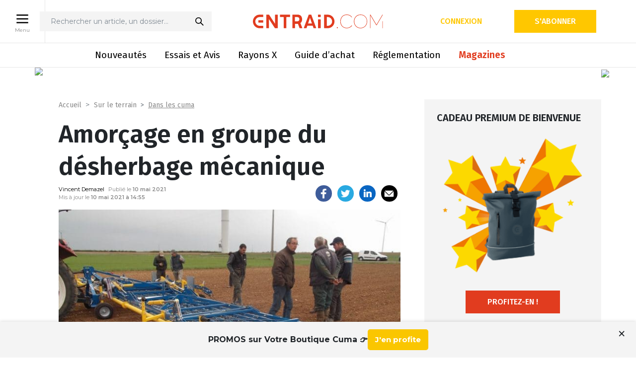

--- FILE ---
content_type: text/html; charset=utf-8
request_url: https://www.google.com/recaptcha/api2/anchor?ar=1&k=6Lew794fAAAAACv8J-BKxpMaWxVoSgNrGHQXVw5u&co=aHR0cHM6Ly93d3cuZW50cmFpZC5jb206NDQz&hl=en&v=PoyoqOPhxBO7pBk68S4YbpHZ&size=invisible&anchor-ms=20000&execute-ms=30000&cb=l8xdcn7jvcuo
body_size: 48701
content:
<!DOCTYPE HTML><html dir="ltr" lang="en"><head><meta http-equiv="Content-Type" content="text/html; charset=UTF-8">
<meta http-equiv="X-UA-Compatible" content="IE=edge">
<title>reCAPTCHA</title>
<style type="text/css">
/* cyrillic-ext */
@font-face {
  font-family: 'Roboto';
  font-style: normal;
  font-weight: 400;
  font-stretch: 100%;
  src: url(//fonts.gstatic.com/s/roboto/v48/KFO7CnqEu92Fr1ME7kSn66aGLdTylUAMa3GUBHMdazTgWw.woff2) format('woff2');
  unicode-range: U+0460-052F, U+1C80-1C8A, U+20B4, U+2DE0-2DFF, U+A640-A69F, U+FE2E-FE2F;
}
/* cyrillic */
@font-face {
  font-family: 'Roboto';
  font-style: normal;
  font-weight: 400;
  font-stretch: 100%;
  src: url(//fonts.gstatic.com/s/roboto/v48/KFO7CnqEu92Fr1ME7kSn66aGLdTylUAMa3iUBHMdazTgWw.woff2) format('woff2');
  unicode-range: U+0301, U+0400-045F, U+0490-0491, U+04B0-04B1, U+2116;
}
/* greek-ext */
@font-face {
  font-family: 'Roboto';
  font-style: normal;
  font-weight: 400;
  font-stretch: 100%;
  src: url(//fonts.gstatic.com/s/roboto/v48/KFO7CnqEu92Fr1ME7kSn66aGLdTylUAMa3CUBHMdazTgWw.woff2) format('woff2');
  unicode-range: U+1F00-1FFF;
}
/* greek */
@font-face {
  font-family: 'Roboto';
  font-style: normal;
  font-weight: 400;
  font-stretch: 100%;
  src: url(//fonts.gstatic.com/s/roboto/v48/KFO7CnqEu92Fr1ME7kSn66aGLdTylUAMa3-UBHMdazTgWw.woff2) format('woff2');
  unicode-range: U+0370-0377, U+037A-037F, U+0384-038A, U+038C, U+038E-03A1, U+03A3-03FF;
}
/* math */
@font-face {
  font-family: 'Roboto';
  font-style: normal;
  font-weight: 400;
  font-stretch: 100%;
  src: url(//fonts.gstatic.com/s/roboto/v48/KFO7CnqEu92Fr1ME7kSn66aGLdTylUAMawCUBHMdazTgWw.woff2) format('woff2');
  unicode-range: U+0302-0303, U+0305, U+0307-0308, U+0310, U+0312, U+0315, U+031A, U+0326-0327, U+032C, U+032F-0330, U+0332-0333, U+0338, U+033A, U+0346, U+034D, U+0391-03A1, U+03A3-03A9, U+03B1-03C9, U+03D1, U+03D5-03D6, U+03F0-03F1, U+03F4-03F5, U+2016-2017, U+2034-2038, U+203C, U+2040, U+2043, U+2047, U+2050, U+2057, U+205F, U+2070-2071, U+2074-208E, U+2090-209C, U+20D0-20DC, U+20E1, U+20E5-20EF, U+2100-2112, U+2114-2115, U+2117-2121, U+2123-214F, U+2190, U+2192, U+2194-21AE, U+21B0-21E5, U+21F1-21F2, U+21F4-2211, U+2213-2214, U+2216-22FF, U+2308-230B, U+2310, U+2319, U+231C-2321, U+2336-237A, U+237C, U+2395, U+239B-23B7, U+23D0, U+23DC-23E1, U+2474-2475, U+25AF, U+25B3, U+25B7, U+25BD, U+25C1, U+25CA, U+25CC, U+25FB, U+266D-266F, U+27C0-27FF, U+2900-2AFF, U+2B0E-2B11, U+2B30-2B4C, U+2BFE, U+3030, U+FF5B, U+FF5D, U+1D400-1D7FF, U+1EE00-1EEFF;
}
/* symbols */
@font-face {
  font-family: 'Roboto';
  font-style: normal;
  font-weight: 400;
  font-stretch: 100%;
  src: url(//fonts.gstatic.com/s/roboto/v48/KFO7CnqEu92Fr1ME7kSn66aGLdTylUAMaxKUBHMdazTgWw.woff2) format('woff2');
  unicode-range: U+0001-000C, U+000E-001F, U+007F-009F, U+20DD-20E0, U+20E2-20E4, U+2150-218F, U+2190, U+2192, U+2194-2199, U+21AF, U+21E6-21F0, U+21F3, U+2218-2219, U+2299, U+22C4-22C6, U+2300-243F, U+2440-244A, U+2460-24FF, U+25A0-27BF, U+2800-28FF, U+2921-2922, U+2981, U+29BF, U+29EB, U+2B00-2BFF, U+4DC0-4DFF, U+FFF9-FFFB, U+10140-1018E, U+10190-1019C, U+101A0, U+101D0-101FD, U+102E0-102FB, U+10E60-10E7E, U+1D2C0-1D2D3, U+1D2E0-1D37F, U+1F000-1F0FF, U+1F100-1F1AD, U+1F1E6-1F1FF, U+1F30D-1F30F, U+1F315, U+1F31C, U+1F31E, U+1F320-1F32C, U+1F336, U+1F378, U+1F37D, U+1F382, U+1F393-1F39F, U+1F3A7-1F3A8, U+1F3AC-1F3AF, U+1F3C2, U+1F3C4-1F3C6, U+1F3CA-1F3CE, U+1F3D4-1F3E0, U+1F3ED, U+1F3F1-1F3F3, U+1F3F5-1F3F7, U+1F408, U+1F415, U+1F41F, U+1F426, U+1F43F, U+1F441-1F442, U+1F444, U+1F446-1F449, U+1F44C-1F44E, U+1F453, U+1F46A, U+1F47D, U+1F4A3, U+1F4B0, U+1F4B3, U+1F4B9, U+1F4BB, U+1F4BF, U+1F4C8-1F4CB, U+1F4D6, U+1F4DA, U+1F4DF, U+1F4E3-1F4E6, U+1F4EA-1F4ED, U+1F4F7, U+1F4F9-1F4FB, U+1F4FD-1F4FE, U+1F503, U+1F507-1F50B, U+1F50D, U+1F512-1F513, U+1F53E-1F54A, U+1F54F-1F5FA, U+1F610, U+1F650-1F67F, U+1F687, U+1F68D, U+1F691, U+1F694, U+1F698, U+1F6AD, U+1F6B2, U+1F6B9-1F6BA, U+1F6BC, U+1F6C6-1F6CF, U+1F6D3-1F6D7, U+1F6E0-1F6EA, U+1F6F0-1F6F3, U+1F6F7-1F6FC, U+1F700-1F7FF, U+1F800-1F80B, U+1F810-1F847, U+1F850-1F859, U+1F860-1F887, U+1F890-1F8AD, U+1F8B0-1F8BB, U+1F8C0-1F8C1, U+1F900-1F90B, U+1F93B, U+1F946, U+1F984, U+1F996, U+1F9E9, U+1FA00-1FA6F, U+1FA70-1FA7C, U+1FA80-1FA89, U+1FA8F-1FAC6, U+1FACE-1FADC, U+1FADF-1FAE9, U+1FAF0-1FAF8, U+1FB00-1FBFF;
}
/* vietnamese */
@font-face {
  font-family: 'Roboto';
  font-style: normal;
  font-weight: 400;
  font-stretch: 100%;
  src: url(//fonts.gstatic.com/s/roboto/v48/KFO7CnqEu92Fr1ME7kSn66aGLdTylUAMa3OUBHMdazTgWw.woff2) format('woff2');
  unicode-range: U+0102-0103, U+0110-0111, U+0128-0129, U+0168-0169, U+01A0-01A1, U+01AF-01B0, U+0300-0301, U+0303-0304, U+0308-0309, U+0323, U+0329, U+1EA0-1EF9, U+20AB;
}
/* latin-ext */
@font-face {
  font-family: 'Roboto';
  font-style: normal;
  font-weight: 400;
  font-stretch: 100%;
  src: url(//fonts.gstatic.com/s/roboto/v48/KFO7CnqEu92Fr1ME7kSn66aGLdTylUAMa3KUBHMdazTgWw.woff2) format('woff2');
  unicode-range: U+0100-02BA, U+02BD-02C5, U+02C7-02CC, U+02CE-02D7, U+02DD-02FF, U+0304, U+0308, U+0329, U+1D00-1DBF, U+1E00-1E9F, U+1EF2-1EFF, U+2020, U+20A0-20AB, U+20AD-20C0, U+2113, U+2C60-2C7F, U+A720-A7FF;
}
/* latin */
@font-face {
  font-family: 'Roboto';
  font-style: normal;
  font-weight: 400;
  font-stretch: 100%;
  src: url(//fonts.gstatic.com/s/roboto/v48/KFO7CnqEu92Fr1ME7kSn66aGLdTylUAMa3yUBHMdazQ.woff2) format('woff2');
  unicode-range: U+0000-00FF, U+0131, U+0152-0153, U+02BB-02BC, U+02C6, U+02DA, U+02DC, U+0304, U+0308, U+0329, U+2000-206F, U+20AC, U+2122, U+2191, U+2193, U+2212, U+2215, U+FEFF, U+FFFD;
}
/* cyrillic-ext */
@font-face {
  font-family: 'Roboto';
  font-style: normal;
  font-weight: 500;
  font-stretch: 100%;
  src: url(//fonts.gstatic.com/s/roboto/v48/KFO7CnqEu92Fr1ME7kSn66aGLdTylUAMa3GUBHMdazTgWw.woff2) format('woff2');
  unicode-range: U+0460-052F, U+1C80-1C8A, U+20B4, U+2DE0-2DFF, U+A640-A69F, U+FE2E-FE2F;
}
/* cyrillic */
@font-face {
  font-family: 'Roboto';
  font-style: normal;
  font-weight: 500;
  font-stretch: 100%;
  src: url(//fonts.gstatic.com/s/roboto/v48/KFO7CnqEu92Fr1ME7kSn66aGLdTylUAMa3iUBHMdazTgWw.woff2) format('woff2');
  unicode-range: U+0301, U+0400-045F, U+0490-0491, U+04B0-04B1, U+2116;
}
/* greek-ext */
@font-face {
  font-family: 'Roboto';
  font-style: normal;
  font-weight: 500;
  font-stretch: 100%;
  src: url(//fonts.gstatic.com/s/roboto/v48/KFO7CnqEu92Fr1ME7kSn66aGLdTylUAMa3CUBHMdazTgWw.woff2) format('woff2');
  unicode-range: U+1F00-1FFF;
}
/* greek */
@font-face {
  font-family: 'Roboto';
  font-style: normal;
  font-weight: 500;
  font-stretch: 100%;
  src: url(//fonts.gstatic.com/s/roboto/v48/KFO7CnqEu92Fr1ME7kSn66aGLdTylUAMa3-UBHMdazTgWw.woff2) format('woff2');
  unicode-range: U+0370-0377, U+037A-037F, U+0384-038A, U+038C, U+038E-03A1, U+03A3-03FF;
}
/* math */
@font-face {
  font-family: 'Roboto';
  font-style: normal;
  font-weight: 500;
  font-stretch: 100%;
  src: url(//fonts.gstatic.com/s/roboto/v48/KFO7CnqEu92Fr1ME7kSn66aGLdTylUAMawCUBHMdazTgWw.woff2) format('woff2');
  unicode-range: U+0302-0303, U+0305, U+0307-0308, U+0310, U+0312, U+0315, U+031A, U+0326-0327, U+032C, U+032F-0330, U+0332-0333, U+0338, U+033A, U+0346, U+034D, U+0391-03A1, U+03A3-03A9, U+03B1-03C9, U+03D1, U+03D5-03D6, U+03F0-03F1, U+03F4-03F5, U+2016-2017, U+2034-2038, U+203C, U+2040, U+2043, U+2047, U+2050, U+2057, U+205F, U+2070-2071, U+2074-208E, U+2090-209C, U+20D0-20DC, U+20E1, U+20E5-20EF, U+2100-2112, U+2114-2115, U+2117-2121, U+2123-214F, U+2190, U+2192, U+2194-21AE, U+21B0-21E5, U+21F1-21F2, U+21F4-2211, U+2213-2214, U+2216-22FF, U+2308-230B, U+2310, U+2319, U+231C-2321, U+2336-237A, U+237C, U+2395, U+239B-23B7, U+23D0, U+23DC-23E1, U+2474-2475, U+25AF, U+25B3, U+25B7, U+25BD, U+25C1, U+25CA, U+25CC, U+25FB, U+266D-266F, U+27C0-27FF, U+2900-2AFF, U+2B0E-2B11, U+2B30-2B4C, U+2BFE, U+3030, U+FF5B, U+FF5D, U+1D400-1D7FF, U+1EE00-1EEFF;
}
/* symbols */
@font-face {
  font-family: 'Roboto';
  font-style: normal;
  font-weight: 500;
  font-stretch: 100%;
  src: url(//fonts.gstatic.com/s/roboto/v48/KFO7CnqEu92Fr1ME7kSn66aGLdTylUAMaxKUBHMdazTgWw.woff2) format('woff2');
  unicode-range: U+0001-000C, U+000E-001F, U+007F-009F, U+20DD-20E0, U+20E2-20E4, U+2150-218F, U+2190, U+2192, U+2194-2199, U+21AF, U+21E6-21F0, U+21F3, U+2218-2219, U+2299, U+22C4-22C6, U+2300-243F, U+2440-244A, U+2460-24FF, U+25A0-27BF, U+2800-28FF, U+2921-2922, U+2981, U+29BF, U+29EB, U+2B00-2BFF, U+4DC0-4DFF, U+FFF9-FFFB, U+10140-1018E, U+10190-1019C, U+101A0, U+101D0-101FD, U+102E0-102FB, U+10E60-10E7E, U+1D2C0-1D2D3, U+1D2E0-1D37F, U+1F000-1F0FF, U+1F100-1F1AD, U+1F1E6-1F1FF, U+1F30D-1F30F, U+1F315, U+1F31C, U+1F31E, U+1F320-1F32C, U+1F336, U+1F378, U+1F37D, U+1F382, U+1F393-1F39F, U+1F3A7-1F3A8, U+1F3AC-1F3AF, U+1F3C2, U+1F3C4-1F3C6, U+1F3CA-1F3CE, U+1F3D4-1F3E0, U+1F3ED, U+1F3F1-1F3F3, U+1F3F5-1F3F7, U+1F408, U+1F415, U+1F41F, U+1F426, U+1F43F, U+1F441-1F442, U+1F444, U+1F446-1F449, U+1F44C-1F44E, U+1F453, U+1F46A, U+1F47D, U+1F4A3, U+1F4B0, U+1F4B3, U+1F4B9, U+1F4BB, U+1F4BF, U+1F4C8-1F4CB, U+1F4D6, U+1F4DA, U+1F4DF, U+1F4E3-1F4E6, U+1F4EA-1F4ED, U+1F4F7, U+1F4F9-1F4FB, U+1F4FD-1F4FE, U+1F503, U+1F507-1F50B, U+1F50D, U+1F512-1F513, U+1F53E-1F54A, U+1F54F-1F5FA, U+1F610, U+1F650-1F67F, U+1F687, U+1F68D, U+1F691, U+1F694, U+1F698, U+1F6AD, U+1F6B2, U+1F6B9-1F6BA, U+1F6BC, U+1F6C6-1F6CF, U+1F6D3-1F6D7, U+1F6E0-1F6EA, U+1F6F0-1F6F3, U+1F6F7-1F6FC, U+1F700-1F7FF, U+1F800-1F80B, U+1F810-1F847, U+1F850-1F859, U+1F860-1F887, U+1F890-1F8AD, U+1F8B0-1F8BB, U+1F8C0-1F8C1, U+1F900-1F90B, U+1F93B, U+1F946, U+1F984, U+1F996, U+1F9E9, U+1FA00-1FA6F, U+1FA70-1FA7C, U+1FA80-1FA89, U+1FA8F-1FAC6, U+1FACE-1FADC, U+1FADF-1FAE9, U+1FAF0-1FAF8, U+1FB00-1FBFF;
}
/* vietnamese */
@font-face {
  font-family: 'Roboto';
  font-style: normal;
  font-weight: 500;
  font-stretch: 100%;
  src: url(//fonts.gstatic.com/s/roboto/v48/KFO7CnqEu92Fr1ME7kSn66aGLdTylUAMa3OUBHMdazTgWw.woff2) format('woff2');
  unicode-range: U+0102-0103, U+0110-0111, U+0128-0129, U+0168-0169, U+01A0-01A1, U+01AF-01B0, U+0300-0301, U+0303-0304, U+0308-0309, U+0323, U+0329, U+1EA0-1EF9, U+20AB;
}
/* latin-ext */
@font-face {
  font-family: 'Roboto';
  font-style: normal;
  font-weight: 500;
  font-stretch: 100%;
  src: url(//fonts.gstatic.com/s/roboto/v48/KFO7CnqEu92Fr1ME7kSn66aGLdTylUAMa3KUBHMdazTgWw.woff2) format('woff2');
  unicode-range: U+0100-02BA, U+02BD-02C5, U+02C7-02CC, U+02CE-02D7, U+02DD-02FF, U+0304, U+0308, U+0329, U+1D00-1DBF, U+1E00-1E9F, U+1EF2-1EFF, U+2020, U+20A0-20AB, U+20AD-20C0, U+2113, U+2C60-2C7F, U+A720-A7FF;
}
/* latin */
@font-face {
  font-family: 'Roboto';
  font-style: normal;
  font-weight: 500;
  font-stretch: 100%;
  src: url(//fonts.gstatic.com/s/roboto/v48/KFO7CnqEu92Fr1ME7kSn66aGLdTylUAMa3yUBHMdazQ.woff2) format('woff2');
  unicode-range: U+0000-00FF, U+0131, U+0152-0153, U+02BB-02BC, U+02C6, U+02DA, U+02DC, U+0304, U+0308, U+0329, U+2000-206F, U+20AC, U+2122, U+2191, U+2193, U+2212, U+2215, U+FEFF, U+FFFD;
}
/* cyrillic-ext */
@font-face {
  font-family: 'Roboto';
  font-style: normal;
  font-weight: 900;
  font-stretch: 100%;
  src: url(//fonts.gstatic.com/s/roboto/v48/KFO7CnqEu92Fr1ME7kSn66aGLdTylUAMa3GUBHMdazTgWw.woff2) format('woff2');
  unicode-range: U+0460-052F, U+1C80-1C8A, U+20B4, U+2DE0-2DFF, U+A640-A69F, U+FE2E-FE2F;
}
/* cyrillic */
@font-face {
  font-family: 'Roboto';
  font-style: normal;
  font-weight: 900;
  font-stretch: 100%;
  src: url(//fonts.gstatic.com/s/roboto/v48/KFO7CnqEu92Fr1ME7kSn66aGLdTylUAMa3iUBHMdazTgWw.woff2) format('woff2');
  unicode-range: U+0301, U+0400-045F, U+0490-0491, U+04B0-04B1, U+2116;
}
/* greek-ext */
@font-face {
  font-family: 'Roboto';
  font-style: normal;
  font-weight: 900;
  font-stretch: 100%;
  src: url(//fonts.gstatic.com/s/roboto/v48/KFO7CnqEu92Fr1ME7kSn66aGLdTylUAMa3CUBHMdazTgWw.woff2) format('woff2');
  unicode-range: U+1F00-1FFF;
}
/* greek */
@font-face {
  font-family: 'Roboto';
  font-style: normal;
  font-weight: 900;
  font-stretch: 100%;
  src: url(//fonts.gstatic.com/s/roboto/v48/KFO7CnqEu92Fr1ME7kSn66aGLdTylUAMa3-UBHMdazTgWw.woff2) format('woff2');
  unicode-range: U+0370-0377, U+037A-037F, U+0384-038A, U+038C, U+038E-03A1, U+03A3-03FF;
}
/* math */
@font-face {
  font-family: 'Roboto';
  font-style: normal;
  font-weight: 900;
  font-stretch: 100%;
  src: url(//fonts.gstatic.com/s/roboto/v48/KFO7CnqEu92Fr1ME7kSn66aGLdTylUAMawCUBHMdazTgWw.woff2) format('woff2');
  unicode-range: U+0302-0303, U+0305, U+0307-0308, U+0310, U+0312, U+0315, U+031A, U+0326-0327, U+032C, U+032F-0330, U+0332-0333, U+0338, U+033A, U+0346, U+034D, U+0391-03A1, U+03A3-03A9, U+03B1-03C9, U+03D1, U+03D5-03D6, U+03F0-03F1, U+03F4-03F5, U+2016-2017, U+2034-2038, U+203C, U+2040, U+2043, U+2047, U+2050, U+2057, U+205F, U+2070-2071, U+2074-208E, U+2090-209C, U+20D0-20DC, U+20E1, U+20E5-20EF, U+2100-2112, U+2114-2115, U+2117-2121, U+2123-214F, U+2190, U+2192, U+2194-21AE, U+21B0-21E5, U+21F1-21F2, U+21F4-2211, U+2213-2214, U+2216-22FF, U+2308-230B, U+2310, U+2319, U+231C-2321, U+2336-237A, U+237C, U+2395, U+239B-23B7, U+23D0, U+23DC-23E1, U+2474-2475, U+25AF, U+25B3, U+25B7, U+25BD, U+25C1, U+25CA, U+25CC, U+25FB, U+266D-266F, U+27C0-27FF, U+2900-2AFF, U+2B0E-2B11, U+2B30-2B4C, U+2BFE, U+3030, U+FF5B, U+FF5D, U+1D400-1D7FF, U+1EE00-1EEFF;
}
/* symbols */
@font-face {
  font-family: 'Roboto';
  font-style: normal;
  font-weight: 900;
  font-stretch: 100%;
  src: url(//fonts.gstatic.com/s/roboto/v48/KFO7CnqEu92Fr1ME7kSn66aGLdTylUAMaxKUBHMdazTgWw.woff2) format('woff2');
  unicode-range: U+0001-000C, U+000E-001F, U+007F-009F, U+20DD-20E0, U+20E2-20E4, U+2150-218F, U+2190, U+2192, U+2194-2199, U+21AF, U+21E6-21F0, U+21F3, U+2218-2219, U+2299, U+22C4-22C6, U+2300-243F, U+2440-244A, U+2460-24FF, U+25A0-27BF, U+2800-28FF, U+2921-2922, U+2981, U+29BF, U+29EB, U+2B00-2BFF, U+4DC0-4DFF, U+FFF9-FFFB, U+10140-1018E, U+10190-1019C, U+101A0, U+101D0-101FD, U+102E0-102FB, U+10E60-10E7E, U+1D2C0-1D2D3, U+1D2E0-1D37F, U+1F000-1F0FF, U+1F100-1F1AD, U+1F1E6-1F1FF, U+1F30D-1F30F, U+1F315, U+1F31C, U+1F31E, U+1F320-1F32C, U+1F336, U+1F378, U+1F37D, U+1F382, U+1F393-1F39F, U+1F3A7-1F3A8, U+1F3AC-1F3AF, U+1F3C2, U+1F3C4-1F3C6, U+1F3CA-1F3CE, U+1F3D4-1F3E0, U+1F3ED, U+1F3F1-1F3F3, U+1F3F5-1F3F7, U+1F408, U+1F415, U+1F41F, U+1F426, U+1F43F, U+1F441-1F442, U+1F444, U+1F446-1F449, U+1F44C-1F44E, U+1F453, U+1F46A, U+1F47D, U+1F4A3, U+1F4B0, U+1F4B3, U+1F4B9, U+1F4BB, U+1F4BF, U+1F4C8-1F4CB, U+1F4D6, U+1F4DA, U+1F4DF, U+1F4E3-1F4E6, U+1F4EA-1F4ED, U+1F4F7, U+1F4F9-1F4FB, U+1F4FD-1F4FE, U+1F503, U+1F507-1F50B, U+1F50D, U+1F512-1F513, U+1F53E-1F54A, U+1F54F-1F5FA, U+1F610, U+1F650-1F67F, U+1F687, U+1F68D, U+1F691, U+1F694, U+1F698, U+1F6AD, U+1F6B2, U+1F6B9-1F6BA, U+1F6BC, U+1F6C6-1F6CF, U+1F6D3-1F6D7, U+1F6E0-1F6EA, U+1F6F0-1F6F3, U+1F6F7-1F6FC, U+1F700-1F7FF, U+1F800-1F80B, U+1F810-1F847, U+1F850-1F859, U+1F860-1F887, U+1F890-1F8AD, U+1F8B0-1F8BB, U+1F8C0-1F8C1, U+1F900-1F90B, U+1F93B, U+1F946, U+1F984, U+1F996, U+1F9E9, U+1FA00-1FA6F, U+1FA70-1FA7C, U+1FA80-1FA89, U+1FA8F-1FAC6, U+1FACE-1FADC, U+1FADF-1FAE9, U+1FAF0-1FAF8, U+1FB00-1FBFF;
}
/* vietnamese */
@font-face {
  font-family: 'Roboto';
  font-style: normal;
  font-weight: 900;
  font-stretch: 100%;
  src: url(//fonts.gstatic.com/s/roboto/v48/KFO7CnqEu92Fr1ME7kSn66aGLdTylUAMa3OUBHMdazTgWw.woff2) format('woff2');
  unicode-range: U+0102-0103, U+0110-0111, U+0128-0129, U+0168-0169, U+01A0-01A1, U+01AF-01B0, U+0300-0301, U+0303-0304, U+0308-0309, U+0323, U+0329, U+1EA0-1EF9, U+20AB;
}
/* latin-ext */
@font-face {
  font-family: 'Roboto';
  font-style: normal;
  font-weight: 900;
  font-stretch: 100%;
  src: url(//fonts.gstatic.com/s/roboto/v48/KFO7CnqEu92Fr1ME7kSn66aGLdTylUAMa3KUBHMdazTgWw.woff2) format('woff2');
  unicode-range: U+0100-02BA, U+02BD-02C5, U+02C7-02CC, U+02CE-02D7, U+02DD-02FF, U+0304, U+0308, U+0329, U+1D00-1DBF, U+1E00-1E9F, U+1EF2-1EFF, U+2020, U+20A0-20AB, U+20AD-20C0, U+2113, U+2C60-2C7F, U+A720-A7FF;
}
/* latin */
@font-face {
  font-family: 'Roboto';
  font-style: normal;
  font-weight: 900;
  font-stretch: 100%;
  src: url(//fonts.gstatic.com/s/roboto/v48/KFO7CnqEu92Fr1ME7kSn66aGLdTylUAMa3yUBHMdazQ.woff2) format('woff2');
  unicode-range: U+0000-00FF, U+0131, U+0152-0153, U+02BB-02BC, U+02C6, U+02DA, U+02DC, U+0304, U+0308, U+0329, U+2000-206F, U+20AC, U+2122, U+2191, U+2193, U+2212, U+2215, U+FEFF, U+FFFD;
}

</style>
<link rel="stylesheet" type="text/css" href="https://www.gstatic.com/recaptcha/releases/PoyoqOPhxBO7pBk68S4YbpHZ/styles__ltr.css">
<script nonce="UXaOCdtKowZ4njxx8jux0Q" type="text/javascript">window['__recaptcha_api'] = 'https://www.google.com/recaptcha/api2/';</script>
<script type="text/javascript" src="https://www.gstatic.com/recaptcha/releases/PoyoqOPhxBO7pBk68S4YbpHZ/recaptcha__en.js" nonce="UXaOCdtKowZ4njxx8jux0Q">
      
    </script></head>
<body><div id="rc-anchor-alert" class="rc-anchor-alert"></div>
<input type="hidden" id="recaptcha-token" value="[base64]">
<script type="text/javascript" nonce="UXaOCdtKowZ4njxx8jux0Q">
      recaptcha.anchor.Main.init("[\x22ainput\x22,[\x22bgdata\x22,\x22\x22,\[base64]/[base64]/[base64]/KE4oMTI0LHYsdi5HKSxMWihsLHYpKTpOKDEyNCx2LGwpLFYpLHYpLFQpKSxGKDE3MSx2KX0scjc9ZnVuY3Rpb24obCl7cmV0dXJuIGx9LEM9ZnVuY3Rpb24obCxWLHYpe04odixsLFYpLFZbYWtdPTI3OTZ9LG49ZnVuY3Rpb24obCxWKXtWLlg9KChWLlg/[base64]/[base64]/[base64]/[base64]/[base64]/[base64]/[base64]/[base64]/[base64]/[base64]/[base64]\\u003d\x22,\[base64]\\u003d\\u003d\x22,\[base64]/wpfCkBPDijwdUsKbQ09JYiUQC8KAZUdULsOFIMOWcFzDj8OveWHDmMKUwpRNdXjCl8K8wrjDu3XDt23DtmZOw7fCr8KAMsOKZsKyYU3DlsOBfsOHwpLCnArCqTt+wqLCvsKhw4XChWPDti3DhsOQGMKMBUJNN8KPw4XDo8KewoU5w4rDi8OidsO/w4pwwowUcT/DhcKSw6whXxRtwoJSOBjCqy7CrBfChBlsw6oNXsKJwrPDohpEwpt0OXHDhTrCl8KGHVFzw4QnVMKhwoseRMKRw644B13Ch1rDvBBOwp3DqMKow44Iw4d9GhXDrMOTw5PDmRM4wrHCqj/[base64]/DqcO+w7JIIcKkw7pLU8OJSzPCjVXCqlHCsBrCjgrCgTtresO9bcOow4A9ORgOJMKkwrjCjAwrU8KIw590DcK6HcOFwp4Nwpc9wqQhw5fDt0TCmcOXeMKCMMOmBi/Dl8KRwqRdJHzDg35Hw51Uw4LDgVsBw6IZa1VOVUPClyArBcKTJMKxw5JqQ8Ofw7/CgMOIwqYpIwbCrMKow4rDncKOWcK4CyxgLmMHwqoZw7cTw49iwrzCpSXCvMKfw7gGwqZ0DMOpKw3Clx1MwrrCpMOGwo3CgQ3Ct0UQT8KNYMKMLsOzd8KRMk/Cngc7OSs+QkzDjhtQwpzCjsOkZcKTw6oAWsOGNsKpKcKNTlhPayRPPAXDsHIwwq5pw6vDs2Fqf8Kmw4fDpcOBJsKcw4xBOHUXOcOSwqvChBrDiyDClMOmRWdRwqowwph3ecKIdC7ChsOdw4rCgSXCmX5kw4fDtW3DlSrCoSFRwr/Di8OcwrkIw70xecKGC07Cq8KOFMO/wo3Dpxs0wp/DrsKnJSkSZMO/JGgrXsOda2HDmcKNw5XDkl9QOzc6w5rCjsOlw6Bwwr3DpW7CsSZYw5jCvgd/wpwWQjARcEvCh8Kbw4/CocK9w6wvEgvCgztewrFAV8KgRcKAwr/CryIKdBfCu0TDiFw/[base64]/C3XClsOWWQwdOcOPdcOLw5tIA1fDgEA5EhJJwoN4w4wbAsKJccOuw4/CsxfCsGxBaGrDihfDisKDLsKASzcbw68JRh7CuRdswphtw5HDn8KAA3rCrWPDrMKtc8K/csODw6MvBMO+HcKNL2XDqAtIKMKIwrvDjSxSw63DjcOUUcKYCcKTPCtcw5BXw6xzw4sOPywGS3jCty7DlsOMISkHw7zCvcOowojCsEhLwoodw5XDsx7DsyMWwqHChMOIDcO7GMKOw512K8KPwp0Pwp/[base64]/Dk0lhw4PCoMOTJMOUw4oaw4R1LMKbw7B5JsK1wqTDlEPCn8K6wo3ChAMWZsKTwopsBi7DksKxEkTCgMO9A19adw/Do2jCn0RCw7sDWsKnX8Otw6jCv8KULXPDvMO/wqnDjsKUw4lQw5R/VMK5wr/CtsK/[base64]/wrrDo8KDwpDCtCjCvMKjR8K+P3lnV1FoYsOhZcOgw7J7w5TDocKEwpzCsMKEw7LCi2QPf0QXMhBsVihIw5zCjcKnD8OmVTnDp0DDiMOGw63DgxbDosKTwqJ3FznDgQ5swodRIcO2w60/wrRlbRLDtsOABMKvwq5WUwwew4/[base64]/DvWNxw5jDoQfDg8KFLHjDhVNXE0Myw5jCk3vCj8KhwoLDvmZwwoMNw5FrwrUSVVrDkivDh8KRwpDDscKLHcK8Sn0/eynDhMKSLDLDoVYtw5vCrm0Rw7c3GWpHXylawp7Cj8KiGiMYwrnCjFVEw7EdwrTDksOZPw7DgsKtw5nCr3bDiV91w6bCicOZIMKdwovCtcO2w6ZAw5hyJcOGB8KuEcOUwpnCscKdw6PDm27CmTLDisOZZcKWw5vCtsKNfMOYwoIcHR7CuxvCmVh1woTDpQonw4/[base64]/ClsK5wrHDpj7Ch8O5LMKwWhF3EsKyYsO8w6fDklTCvcO+AMKvPTLClcKBwqnDjcKZUU/CrsOMJcK2w7lSw7XDlcOpwpTDvMOfVG3DnwXDjMKOwq8AworCm8KxYWgICy5XwrnCvm8aKC7DmHppwo7Dj8K5w7QYEMOuw4BfwpxgwroBRwDCssKxw7RabcKFwpEORsKGwrBPwqLCli5IBsKewoHCqsOuw5pUwp/Cvh/DnF8vFlQbWEjCosKDw6lGdG8yw5jDs8OJw4DCjmfCq8O8ZykZwr3Dh20NC8Kvwq/DkcOddcK8KcKcwpzCvXdTHmvDqUfDssOPwpLCjlzCnsOtZCHCnsKuwok9RVXCm2vCrSnDoC/DpQVuw7LDn0pAdyU5T8K/bjRCW2LCvsKCXjwiQ8ODGsOHwqQHw7Rtd8KAaF8xwq3Cv8KBGQzDjcK4BMKcw45zwpEcfz1ZwqbCqD/CpwY7w5R/wrUlDsO6w4RMNwXDg8K7TH1vw5DDnMK6wo7DvcOUwq3CqV7ChQ/DowzDmXHDpMKMdlbCtV0KDsKRw55Uw7jChxrDjsO1P37DtEDDqcOXUcO9JsKewrXClFx/wr87wpAWJcKqwohNwrvDvnHDn8K2EG7CriooZsKNM3rDgREwM2t8bcK2wp/Co8OLw51baHPCmcKxRwVHwq4VC1fCnEPCocK2HcOmSsK/H8KewqjCrFfCqwrClcOTw6Nfw6wnI8Omw7jDtQfDihTCpGXCvm/ClzHDgUzChzprdwTDoTorNiRNbsOyfBPChMO/woHDjsKkwrxhw5wJw5DDo3nCh3goXMKHIBMfdQPCq8OYCBjDkcKJwrLDpBNlCnPCq8KdwqVhWsKDwqYnwrdyLsOwZTw5MMOlw5NPRGJIwqkvKcOPw7cwwoNXJsOeSg7Du8Opw6EVw43Co8OGKsKqwrAMZ8OUUETCpljDlF/Cv0Yuw78NXBhWYh/DmCIjNMO3wq18w5vCpsOEwqrCl01Fc8OUW8ODUnlhE8Oyw6o2wrDCi21JwqwRwpVCwpTCuzxPATdQHsOJwrXCrS/[base64]/DhMKSeErCosK3BEE9QMOFEcKaN8K3w4/Cv8OMw5RzIMOnAMOWw59ZNFXDjcKIWnTCjhQSwpYxwrdEOD7Co2tlwocuWxPDsw7Cm8ONwo08w594G8KRAsKPXcOPdsOAw4DDicK6w4TCmUgXw55kDnZgTyU3K8K1S8KrAcKWaMOVUSIqw6IFw5vChMK/BcKyRsOFw4BMGsOww7YGw4HDhcKZwptIw5xOwqPDgyYXfwHDscOyQsKwwoXDnsKQDsK2fsO7FkfDsMK9wq/CjwwmwonDqMK3LsOpw5o0GsOewpXCuy50N0AdwoIWYU3Cil1Cw7zCrsKsw4UKwobDlsOMwpHCpcKSFDPDlGnCgF7CmcKlw7REcsODBcKjwpNgYE/CmDfDlEwcwpEGAjDDisK0wpnDshA1HT1owoJ+wo1SwqxPPBLDnEjDpFl2wphhw6olw5FRw7vDrzHDtsK2wr/DhcKHXRIYw5vDsCDDu8KJwr3Cmx/CvUF1X35EwqzCrjfDmixuAMOKR8OKw60xFMOLw7HClcKwMsOmak9iESwabMKucMKVwrNZEE3Dt8OWwoczFQQkw5kgcwXClmHDvWI+w5fDtsKYESfCpQc1UcOJHMOJw7XDuCAVw61Pw4vCoQtGNcKjwr/[base64]/DlMOHwq/DusKwK8OCwrPCvSzCpMKFwp9YZsKiKUwpw7/ClMOPwojCnzzCnj4Mw53DpwwTwrxkwrnCm8OgGFLChcOdw58JwrzCq0paVRDCpTDDscKPw4jDuMKiMMKIwqddFsOTwrbCl8O1RRPDuFzCsnAIwpLDnBXCocKMBTVxNE/ClMO+d8K8YCPCpS3CocOfwpILwqHCjRLDlGpXw6vDjjrCjm3CmcKQdcKBwqbCgWkwKjLDtFMxXsO9TsOqCF8sBDrDj0UbMwXCsxV9w7xWw5XDtMO/MsKqw4PCp8O/wqvDoWNecsOzZlTCqQc1w4PCusK5Vl9eYsODwp4Mw7QOJHXDm8KVe8K7SlzCh2LDu8K/w5VIan8ndg50w5V5w7srw4TDncOYw4XCsh/DrDJpVsOdw59gHkXCpcOSwpNSdA5EwrpTYcKCcQTClwEwwo/CsgDDonBkKzUFNTLDsBB3wpDDscOyOhF7I8KBwqROXcK7w6vDjRA8FXY/T8OOYsKgwqvDqMOhwrEnw43DrAjDoMKVwrcFw7Epw69HaTTDuwEkw4TDrXTCnsKFCMOmwqM5w4jCvcOZScKnPsO/wqY/YxDCog9rBcK1UcORHcKmwrMWD2zCm8OCTsKzw5rCpsOIwpc1PSNew6/Cr8KsHMOFwqApQnjDsAXCjcOdfsOGBnhXw4rDpsKow6c8bsO3wqdvBsOBw6ZLGcKGw4Z+VMKdRzcRwrBiw6PCvsKCw4bCsMKCTcOFwqXCnVYKw4XChynCscK+V8KZF8OvwqklCcKlG8Kiw4kLVsOGw7LDlcKnRFgGw5p9KcOiw5ZYw7Riwr/CjAXCvUbDusOMwpHCtMOUwrHDnyHDicKnwqzCrMK0WcOidDUbIEw0aETDtQcvw4/CsCHCg8OVYFY+bcKNVFTDlhnCl37Dj8OYN8OYUBvDq8KCdgLCgcO7DsOLagPCi2PDpw7DjCBgaMK9wo8nw7/CkMOzwpjCiV3CgBFwKBp8OkQFX8KxMSNgw5PDmMKtEGU5IcOrMA52wq3DpsOgwqg2w4HDsC3CqxHCvcKMQT/[base64]/Dt8K7wqDDrTDCiyfDlxbDq2Evwo/CjcK8w6HDgRFPBHNZwr1cRsK3w6U8wonDvW3DlQXCvw1PEAjDpcK3w6jDmMKyTBTDhCHCqVnDnAbCq8KeeMKTMcO1wrZsCsK/w41+eMK4wqgrSMOMw4x2ZG91dFfCucO+CS/CjQ3DtWTDslnDulRDAsKmSiobw6XDjcKOwpQ9wqwJMsKhbx3Dk33CpMKmwrIwGHPDqcKdw64nbsKCwoHCrMKpM8OTwoPCrFUvwozDixpOPsKlw4rCksOyB8OIJMOfw4RdY8KDw4UAYMOAwrnCliLCg8KmdkHCtsOnA8OcbsKEwo3DjMOnRn/[base64]/CsUItC8OSeMOSdcK4w5hOw5sjwovDgMOtw4PCoSoUGGzCscKyw543w7szAzTDvx/Cq8OxNQHDqcK7wrDCpcKyw7TDvAEuBGkcw5BlwpnDvsKYwqYQPMOrwojDpCF7wpvCll7DljTDk8K/wogWwpA+RGpLwoBRNsKpwpYHZ3HCjhbCvWd8w5Nvw5l+GGzDlwHDrsKxwqd6acO0wqjCuMOBUx4AwoNKaBwww7AqO8Kqw5x0woFcwp4CeMKnGsKmwphbcGQUV3/Cr2FoJWXCq8K7UsKWYsKUJ8KfWEsqw55HbwDDgnPChMK9wrzDi8OewpN0OF/DqMO5dQrDjQIbMAdsKcKMO8KXesKpw6nCoT7Dk8Ogw57DvFkaJDgQw4zCqcKcNMOVbsK/wp4Xw5bCisKzVsKQwpMGwovDijMMPHwgw53Drwh2TcO7w55RwpXCmcOBNzVcDsOzGyfClBnDqsOxBsOaIz/CmsKMwrbDoifDrcK5cDx5w65XfkTCuT0dw6V1fsK+w5VkN8O/[base64]/DqX3CtsKUKcKZSMKSMsKZw7DCjcKrwp04w6TDs0AQw5bDjRfCl2dMw7VNAsKbGX3CscOgwofDj8OqZMKBCMONPGsLw4VQwo8iFMO/[base64]/DvG5xwpjDgE4/wrjDlcK+woZIw6vCrzIIwprCmzzCmsKnwqgpw7Edf8OfBSxswr7CnxXChlPDl1/Dh3zCjsKtDnlzwocEw4nChzjCmcOYw4RRw49rG8K8worDisKIw7TCkhYQw5jDrMK8Pl0QwpvCkntwQBAswoTCiRNII2DCiHvCr3XCuMK/wrLDrWrCtljDocKbO058wpDDk8KqwqHDssO5McKZwqMXSzTDmCcEwr/Dp1Yif8KMQ8OqCQLDpsOmCMOBD8KFwqIawovCtADClsOQXMK+Q8K4w74KEcK7w4tjwrPDqcO8X1UlScKMw59ATsKDc3LCuMOmwrZUPcO8w4nCnwbCkQYjwqIPwql/RsK3c8KJZTLDm1s/[base64]/wrsSwoZaRsKEwqYYB8OJw7VlVsODwqNsw616wpDCgQXDtCfCvmjCtMOpJMKbw5d1wovDssO8VcOFCiMPVcK0XjBkcMOnPsKLScOvEMOqwp7DrTHDm8KLw5TCnT3DvHhUfCXDlQ4cw4s3w7AfwqfDkjLDqz/[base64]/DgmTCkMOcwp5rW3fCh8OiZhhPwr3DlMKCw4AVw5/CrwIow5JTwoxram3DrwcGw7rCgMOwDsO6w6N4PFw1BkbCrcKzIw7DsMO7NX5mwpDCoFZzw43DpMOoWcOew5/CqMKod2cyCsONwpcdZMOhaXEcP8OKw5jCjMOCw6XCsMKtFsKcwoB3JsK8wo3CtxvDqMO6P0zDhABDwr5/wr7CusK6wqNlHkjDtcOCVS5bFEdJwpnDqXZrw6XCjcKGacO6FjZZwpAdFcKZw5HClcOkwp/[base64]/CgsKeP8KpHUZKaWzDmgsiPngCwr4cZWHCtSJPA1vCjTNvw4JAwownZsOtPsOUw5DDpcOnacKuw48cFSxDXsKQwrfDlcOnwqZcw4Iqw5PDrMKwQsObwpokZcK/wronw5XChsObw7d8EsOHDsK5R8K7woEbw681w5cEw4bDlAkVwrbDvMKhw7l1dMK3EC7DtMKZDgDCnXjDssOjwprCsywhw7DCv8OqTMO0P8OJwo0wXCd5w6/CgsOQwpkSSWTDgsKWwqDChGc3w7bDusO9TgzCrMO0C3DCncKNOnzCkQkFwp7ClA/DgS90w45/[base64]/Cy7DvMOrwpvCqsOSwpHDmMO5worCmyXDuUZOwrTDg8KhHBACcz3Dv2Rywp3ChsKDwonDq23Cn8KMw5Irw6TCj8Kqw7hrcMODw4LCi2fDkBDDogZlVjjChXIxUyU7w7tJWMOpfAMEek/DuMKbw4VVw4cEw4rDvyDDqH/DoMKbwrrCrMK7wqwIEcOuesO7KwhXOsKlw7vClz9Ld3bDsMKfVXXDscKDwqECw7PChDfDkFnCklDCrVfCu8OAb8KGTMOCN8ORWcKoCVZnw6ECwox1XcOLLcONWDEgwojCrcKHwq7DoyUww6YDwpDDocK2wrQITMO0w4LCoW/[base64]/CvMOrCcOOw5nDvsOzwpg9RA7CjcKQw5/CqcOxAEbDlcO3wr3DsMOTIyjDiR44wrVzOsK5wrfDswlpw4Apf8OMcEIkbmtIwq/DgUEQDsOOc8OHJWkNSEBPKMOgw5XCh8KjU8KtJiJHKlPChyw5XDPCjcKdwq/[base64]/w71KZcKeZcO3BcOHw5TCsR3ChsOrCH/Di2vCtQ8Xwo7CucO3PsOlwrpgwqNrPQU3wpwjVsKawpUMZjQpwpoGwoHDoX7Cj8KPOGozw7PCiQ41AsOiwr7CqcO/wrLChiPDt8OAHWtewr/CgjN1LMOJw5lwwrHDucOaw5tOw7F/wqXCg0JgVhXCssKxBjZvwr7CrMOvI0dmworCq3bClQIrGivCnFcUAg3CjUvChARRHDPCpsOjw7PCvznCpnIsAsOFw5h+LcOlwpUww7PCvMOBECEGwqTCoWPCiQ7DlkjDiwsmacOvNMOHwps4w5/[base64]/CmsONwpkyN3wJw7dww4k6wqjCmMObesK/[base64]/[base64]/Ck3jCrzYwXHgCw6zDo2rCuD5jQ34seAQrXsKRwo4uWSPCssKqwrMPwqcVRMOtLMKBMk1iLMOnwq5cwr4Uw7TDuMOTBMOkPmHDhcOdcsK+wrPCjxVNw77DnxTCoDnCk8OFw4nDkMOlwqoXw649CyAFwqkfY0FFwrbDpMOIHMOKw5LCssK6w69SI8KTES1Ww7o/O8KSw5M/w5RbZ8KRw4Bgw7VcwqzChsOkASPDnAjCtMOOw6TCvF15VMKYw57Cr3RKLSvDgUkXw700O8Oyw6J/Am/DnsKrdxwvwp1XacOOwovDqsKXHsKra8Kgw6DDjsKFSxVuwrg3SMKrR8KEwoLDrnDChsOGw5nChwkXUcOFJxzDv1oVw7NPcHBUwr3CmFpZw7fCpMO/w4k3BMK/wqLDosKIM8OjwqHDusKHwpvCuDLCjVxEHErDrcK9VUZywqfDssOHw6x3w67Dj8KTwo/[base64]/DscKiw598VQbDnTzDu8KdwoI1w5vDrMKbwr/CmV/Cg8ORwrbDscO3w5Y9ICXChjXDjTsAG2LDo0Uqw4lgw4DChWTDiWnCvcKswr7CmCIvwp/[base64]/[base64]/Cv8Kiw78mwpgCEMKcCGdWasKXwoMlZ8OEV8OXworDvMOvw6HDmjlwFMK3b8KGfhHCj1xvwrZUwrgFa8Kswo/CqAvDtUdORsK8F8K8wqEVD2ccAwUpU8KDwqPClSbDksKLw4LCqQY+DQ4aRhB8w5sMw7TDgndHwoXDixHCpGXDmsOAQMOUP8KCwrxpZibDisKJIg/CgsKAwp7DlQnDjmUQw6rCjCoMwoXDjBTCicOTwpNOwrjDs8Oyw7BHwrUuwq10w6kXI8OpEcOEJRLDpMKwYkYVeMKNw45ow4fDkXzCrDQnw6LDpcOZw6J+H8KFMmDDr8OdDsOEfQjChV3DkMK5egxNVRLDscOYdU/Cs8O8worCjBfCoTXDssKFw7JMOTwAJsKZc056w5o6w6ZhX8OPw5oZClDDpcOyw6nDssKCJMOTwp9BehLClk/CpMKsU8Kvw5nDnMK6w6HClcOgwrfCql1qwpZcd2HCnhB9emHDsgPCs8KkwpvDiG0Iwr0qw5wYwqglSMKLFMOeHCLDqsKtw6N6Vz1/ecOfCjM9BcKyw51DT8OSC8OEM8KefBrDpGhxbMOJwrJ5w57DjMK8w7LChsK+FCp3wrAcLsKyw6fDucKtPsObJcKIw7I5w4RLwobDoVTCoMKwT1kYcHHDuGXCkF0dQ2JxenrDjzLDg0/DiMOXejkLIcKhwobCuFfDjgHCv8K1wpLDosKZwppjw5ZlMlHDulnChD3DvgzDqgzCjcOfJMKWWcKSwpjDjGozUFjCh8OWwqJaw7hfOxvDrgUzKVNIw6dDIQFjw7IRw77CisO1wotffsKpwrRCAGRpJV/[base64]/DtsKJwpfCm8KTwqpMwrBlY1NADUXCtDnCoUbDoHvCj8KJQMOlT8K8KkjDhMOrfznDnnpPSlzDo8K6FMO3wocvLUktYsKVcMKrwohwTsKTw5XDilQ3FALDrwddw7FPw7LCkWzCtQhSw7YywrfCn17DrsKEEsKdw73Ck3VSw6zDqQ8/MsO/cmBlw7t8w6xVw7wAwpE0bcOnBMKMTMOMU8KxA8Okw6XCq0bCslLDlcKiwrnDh8OXaULClU0Zw5PCvsKJwpLDksObAxgywoFYwoTDrjcgXcOaw7jCiTc7wqJLw48afcOIwoPDhnYKRFN+bsKfK8K2w7EbB8O7XFbDl8KLPcOhPMOJwrk/Q8OmesKew4tIUj/DuSbDngV5w4tlQHnDocK8WsKAwq8fasK0Z8KTN17CiMOvS8Kww4zChsKvGmVJwqd5woTDrHVkw6LDswB9wpLChcKmIUlxPhdeZ8ONPl3CjTZhVD1OOR/CjhvCvcOWQnc/[base64]/DnBYCGMOVw4gNw4BYwo1mwo55wpZtw5oCKWg6w4R7w79LRnPDtsKGUcKPdsKGGsKuTsOFPHjDkwIHw7hPUgjCmcOBCHMJd8K1VRzCkcOMTcOiwr7Dv8KNaibDp8KDJDvCrcKvw6jCgsOCwo8WSsODwqAYJljDmwTCnG/CnMOnesKrCcOBd2pjwoXDmVRowpLCqCtjecOHw5Q6Mngvwp3CjMOnAsOpLhETU3LDi8Kywop+w4PDg2DCoFjCnCXCp0Z0wr7DiMOaw68yDcOHw43CpcKmw40cXcKqwovCg8K2YMOKZcKyw4dKCQZdwpfDiEDDosOvWMOUw5sNwrMOJ8O7ccOiwqs9w4N3bAzDpRZ/w4vCiV8Ew5sfIRvCucOOw4nCgFrDtWZJMMK9Di7CpMOowqPCgsOAwpvCh30WHMK0wqIjLSnCucOmw4E0KhY1w53CksKBEcOFw559aBrCmcKywqcdw4RLV8Kew7PDpcOEwpnDjcOCY3HDm3NGLH/DrmdwTx4zfMOvw6sJb8KIZ8KGVcOgwpgGbsKxw7htLcKwS8OcZGIswpDCnMKtd8OTaBMnW8OGYcO9wqHChxkHFRNkw6ADwo/DkMKBw5kUE8OKA8O6w7c2w5nCmMOkwpllYcO2f8ODXyzCosK0w7kRw7BmaDh+YMKdwrs7w4F3wq8Ma8KPw4YDwpt+G8OpC8Oow6cmwp7CpivCjMKJwo/[base64]/[base64]/bMK5wrPDncKEAsOdwpRxw5LDrwlTXMOywqVRGALCoV/Do8KpwobDhMO5w5xHwr3Cv19MGsOqw6FUw6BNw6Vyw7nCg8K1MsOOwrnDtMKmWkoFFx3DnWVhMsKmw7ckdm0iX0jCsFjDqMKZw78tMMOAw7c/[base64]/[base64]/DrsOTOiIsYsOgw5rCucOzDwg8csKuwolfwpzCr27CiMOOw71eW8KlS8OSOcKZwpTCksO6eGl8w4YcwrQGw4rChmTDgcKcDMOFwrjCiTgYw7I/w5xWw45awrzDh3TDmVjCh2Rpw5LCq8Ovwr3Dt0/[base64]/[base64]/CuyDDncOqw7DDmsOscsOPwpjCtcOVA8KrwrvDmsOAccOKw6g1OMKCwq/CosOPU8OdDcOGJizDpngVw5trw43CsMKaO8KKw6fDkXB/wrvDuMKRwplUIhfCuMOSf8KcwrbCuTPCnwYlwqMAwoksw7V/[base64]/wqdawqETE8OsdcKFw4DDmMK2VMKVw6otw7TDucOnHjYMPcKddynCnMOywrg4w6IPwqtDw6zDuMO/JsOUw7TCs8OswoAFajnDqsK9w5DDtsOONBAbw7bDt8KRSnrCosOGw5vDk8Onw7bDtcOow61PwpjCu8OIYcK3UsOYLFDDpF/CosO4SDfChMKVwpTDh8K0SEtGDWlfwqtFwqEVwpJHwokJAU3CjF3DoRfCmG8LdcOMHgh5wosNwrfDnTbCj8OYw6piasKbdCfDuzfCg8KCc3TCqGfDsTE1RMKWfkEiWnDDtMOCw4wuwotsTsOKw4DCsF/DqMOiwp8hwofCulXDgjcYMRrCplJJScKjM8OhI8OHccOpIsOHYUzDgcKLAsOcw57DlMK/BsKtw5hsBUDCkHDDigTCv8OKw6lRL07Ch2nCo1l2wppiw7Zbw6FMbnd1wrwyLsO3w5hewq4vHF/CkMObwq/[base64]/DjWHDjsKfF8K6Q8Kcw5p3wp/[base64]/DgE1Ew7EaP8OXw47Dlh0pwp/DocKPw5d3woXDgl7Dr0/DnGrCnMKFwqfDmiTDrMKsQMOJYA/DmMO+X8KZK35LN8KhIsONwo/CjsOqbMOZw7fCksKVecOvwronw7bDqsK6w5VKLzrCpsO+w4NzfMOiWCvDr8O1VlvDsiMVZMOXA2rDrAs6LMOSLMOLYcKFXmsDfxMhw6TDlgA/wrgKMMOJw43CisOjw5dww7F7wq3Cj8OZPsOHw5E2NwbCusOZGMO0wq1Iw44qw4DDgsOqwqclw4nCu8OGw5B+w5DDpMK/wovCgsKcw7VdDn/DmsOCNMOCwrvDnVIxwqzDigp5w50aw5BBFsKcw5Qyw4oqw6/CsBhgwrLCucOcN2HCggtRE2Qowq1iPsKiAFYdw6UfwrvDuMOVdMKvBMK7OkPDgcKOOjnCgcOvfSgGH8Knw5bDhQ7DnGMmOcKUdHfCvsKYQxIZT8OYw4DDmMO4P1RmwpvChgrDosKZwr/[base64]/Dg8KDe0J9BXsDw7www7J4wrfDuMOHflbCssKGw61vBDNkw55lw4bCmsOMw4UyGsOYwpfDmiTDlSVEIsOKwr9iGsO8a07DncKmwoNzwr3Dj8KsQR/CgcOMwpkHw4wNw4bChAshZ8KACCZoX2XDgMK9LBUjwp3DicKmP8OPw5nDshUfHsKGRMKjw6XCmGw2B23CgW8SV8KECsOtw7tTOUPCjMOCK35kXyYqRDhUT8OJM13Cgm3DjlpywoHDmikvwpgDwozDl2PCjwUgDT3CusOXYELDuHcOw6XDkGHDmsORVsKVCyhBwq/DkmzCtGN0wpnCh8KIG8OVMcKQw5TDocOTJUl9ZlPCsMOfFy3DlcKjPMKsbsK5VQjCp1h+wqzDnhjCnEfCozEdwqXCk8K3wp7Dmx93TsOAwq0mLBoYwrxUw6EsBsOow6ELwrsJLlRJwrxAeMKww7bDm8O7w4pzMcOYw5vCl8OGwqoPOhfCi8K/ZcK1bwHDgQYgwofDjzjCmy52wpTCl8K2NMKJIgnCncKww48yD8OKwqvDqQUjwrU0C8OKasOBw4jDgcOEGMKJwpdDEsOIZ8OeD3Yvwo7DjTrCsR/DjhnDmFjClHw+dm4fAWhpwr7Cv8O1wr9QD8KdZsKgw5DDpF/CpcKhwqwtOMKfcE5+w4B8w6MHM8O0HS0/[base64]/DnhE5wooBw71BIF8CDMK6w7hkwp9BUsKvw5ApOMKVIcK+NxjDjsOfZAwQw6jCg8OtTQ4AMjnDmsOuw7NjVTImwoomwqjDnMKDdsO/w6c9w73DiV/ClMK6wp3Dv8OmScOPQsO3w4bDj8O+eMKFO8O1wqHDihLCu2/CtUYIIC3Dr8KCwq7DjBzDrcOfw5NRwrDCn0cAw53DsSQafcK3X0rDsQDDtxLDkB7Cs8KDw7kGacKdfcO6PcK3JsKBwqfCtcKJwpZuw5N4w4xEQWHDoWTDlsOUU8OMwpgiw4LDi2jCncOuMmcZEMOqC8OvB3TCi8KcFxQlacOiwoJIT1PCmUYUwp84XcOqCW8mw5rClX/[base64]/CmMKYwrXCqUkEw5FYw7tDdcKwwoMQfC/ClXBmSg1EYsKVwpvCkHpzVnRMwrPCt8KmC8OMwq3DoHzDtVnCq8ORwpQ9Ry1Sw6cNPMKbG8O0w7vDuV4NX8K8w4dHcMK5wrDDoAvCtXzCqF8IWcOGw5c+wq1XwpRHXGHCusOWTHEDBcK/aTl1wrsMFlfCqsKvwrUZYsOMwpxnwqjDicKvwpgSw73CsjXCp8OewpUWw6bDv8K/woNEwoEBX8KtPsKZSCVWwrzDt8OOw7rDtw/DpR43wqHDlWs7cMOwWE4pw7M3wpt/PznDiEl+w4FywrPDl8KTwrXCv1FPM8KUw5PCscKZMcOKPcOzw4w0w6LCpMOiS8OgT8OPYMK1Xj/ChRdlw5zDpMKrwqXDo37Ck8Kjw6dJCS/Dll1bwrxnZmbDmiDCuMOBB0dcTcKhD8KowqnDp05bw7rCsBzDnCTCm8KHw4cxLFLCm8KKMQtrw65iwrk3w7PCgcOacC9IwoPCisKLw5gNSWzDvMO0w73Cm0Yxw5TDjMK1ZgVuY8OHJ8Ouw5jDs23DiMOLwr3CssOcHsOpdMK7D8OTwpnCqkzDvGdUwo/CnB5JJm5vwr49NFwnwqvCr3nDucK5C8OndMOSa8OOwqrClsKof8O/wrnCosOuTcOHw4vDtMK9CyvDiSrDg3jDvxV5KyYbwobDiBzCssOVw6zCm8K1wqBHHsOTwqkiPw9HwpBdwoINwqPCnUpNw5TCt0dSLMOhwojDscKfNE3CosOEAsO8B8KLZx8BbE3DtcOrC8Kgw5oAw4fCmD1TwpR3w4DDgMKHUzoVc2oaw6DDuz/CtT7CqG/DgcKHOMKFw4bCswnDmMOEGzfDhxQtw6oXdsKxwrXDjMOGFMO7wr7CqMKkGXzCgX3CoxTCu2rDpl0vw5waWMOaW8KMw6YLU8KUwovChsKOw7gPD3jDtMO3XE5LA8Ohf8O/eAHCm2fCpMO8w5wkOW3CsApcwog2UcODa1pRwp3CgcOSGMKmwrnCkBx4CsKrAVIbdsOvAj/DhMKSSV/DvMKwwoFNQMKKw6jDgMOXMU8IfmTCnVctY8KUbi/Cr8OcwrPClMOIF8Krw4FlSsK+eMKgfW05FzjDsShBw4IswpnCl8OAAcOZXcOAX35HRRnCpjgcwo/CvmXDlXhbX20Iw49mVMOnwpJ4VR/[base64]/Cg8Orw4bCkcOcw5waF8KiREpvD1tzKsOufMKRLcO2ZDvCjTfDjsOhwrNOcXrClMKaw5jCpCFff8Kewr9cwrEWw4Mbw6nCgUglQyTDmHzDo8ObSsOdwod2w5XCvMO3wpbDisOAAGdZZUvDkEIzw4rCuAoIY8KmK8K/wrPDvMOjwpfDn8KdwqUdYsOrwrDCl8ODR8Kjw6wHbMKTw5fCqsOXSsKsGA7Ciz/Di8O1woxmW0EIX8K7w4TCt8K3wq9Kw6Z1w5YkwpBRwoUPwoV1H8KhEXY5wrPCmsOow5HCusK/[base64]/DqlcuwonCjjFhEEYiBMKdVsKjW3NIw6vDoEBuw7PDnTViKMOOSBvCl8K5wpEiwqQMwo4Ww6zCh8K3woLDpEvCrXhjw7ZWbcOLUlrCp8OgP8KwFgjDgFo9w73CjkDCqsO9w6LCq15BBxDCsMKQw4E9SMK1w5RHwo/Dv2HDhSomwplGwqQvw7PDqXdUwrUrOcKtJgl1VSDDgsOAah7ClMOewoZswpddw5HCtMOaw7g6LsKIwr4hJGvDn8KSwrUWw5gELMOVwolGcMKDw4DCqT7Dl1LCisKcwpQBIioyw64hBcKiWH8cw4MTI8KywrDCjklJEcKeaMKadsK/[base64]/Drz0AX3nDqsO7SsOmNMKvwrfDjh4rY8O0wqhxw6bCoV5iZ8O3wp44wo7DgcKewrFFw5YcZVF/w6YubwTCtcKnwp0jw67DpRkuwokcVnhvXVfDv2ViwqfDmMOBSMObFsO+ClnChsO/w5XCs8KUw5ZGw5tnexjDpwrCiQwiwoDDmWF7dUjDiAU/UhMow47DvsK/w6l8w6nCg8OsBsO0HMK6ZMKiPlRwwq7CjyPChj/DmArDqmLClMK7PMOmDXcbJX5JEMO4w4tCwohKYcKpwqHDnDMjIR0gw7rCszMRfD3CnwA5wo7DnF1ZKMOjccOuwobDvmgWwrUQw4vDgcKhwoLClSgOwrdVw7BRwoPDuAB+w7UbCXwVwrgtN8O/[base64]/w47CiVPDm0fDl8ODw7bDtjwXwodIw7FGDcKyw7PCgWVBw6Q4DV5kw54uEsOLPVXDjQo5wrU5w4LCnk4/Mk5SwpgKU8KNW2YAKMOTBcOuMDJmwr7Do8Krw4grEkHDkmTCowzDgA1YPRbCqBLCo8K/[base64]/wopuw5bDpMOcwr8eCWvCqcOsw6fCkh3DgcO2EcO1w5/DrcO8wpfDgsOyw6HCnSwhPRphI8OeNnTDiS/CngYRXEIdUcOdw5/DlsKmc8Kow5M2DcKGOsKOwoUuw5gPaMKnw78iwrjCvmIIV1wwwp/Cuy/[base64]/[base64]/[base64]/CrsKvFk/Dk3Ycf8Oaw4IyAsOHXsKiw5c3w6TDsHDDsDMow6zCocO6w4UCWMK2GT8QOsOpSXfClgfDrcOnQjAGQsKjRxwBwqV+YW/DhklOMHHDosOpwqIZU2XCo1XDmm3DpSpnwrR+w7HDocKvwrvCmcK+w7vDg2nCgMKFLFHDo8OeBMKiwpULCsKEacODw4s0w7QELwTDkRnDhEg/[base64]/amrCsHPCnHNfwrQLH8OvAcO9w6TCuzLDm1cFCsO8woRgcsORw77DuMOWwo5cMCcvwp/CqcOEQi9zRBHCqxIdT8KWbMKeCUJIw7jDmy/DocKAUcOyXsKfHcO6TsKOB8O2wrlbwrBHIgLDoB0eEEnDoS7CsSkFw5JtAw02QmEKKBHCicKSaMO0WsKfw4PDnTLCpifDgcOawqzDr0lnw4XCqsO0w4wxBMKBWcOOwq/CohzDvwzDvTkGOcKYYgzCugtLAsOrw7w9w7Vbb8OuYDQ1w6zCshNQTA83w4zDjsKUBTDCl8Ofwp3Ci8KYw4MEWWlgwpfCpMK/w55eAcKww6PDqMKBc8Klw6nCjMKBwq3CslIVM8K+woFcw7hIHsO4wqzCscKzHCHCssOYSyvCoMKoATPChMKbwqDCrGvDo0HCrcOIw5xlw6DCn8O/ImTDljLDq33DjMKrwqzDuRHDoEMHw7oefcOzAsO6w4jDn2bDvSTDuGHCiDxcG30rwpYFwonCuV4oBMOLdsOBwo9vWzZIwp43cDzDr37DpMKTw47Dn8KPwrASwogpw4wVL8Kew7QEwq/DsMKzw6UFw7LDp8KgZcO9NcOFMcO2cB0rwrY/w5VFO8O5wqMcRA/DmsKEY8ONZw3CrcOawr7DsHrCvcKSw7A/woQawqc2wobCmCUhBcKRcURZD8K/w6RWFBgDw4PCghDCijMWw5fDsnLDnl7Cklxdw5obwqzDrmRWI2/DkWjCvcKaw7Fnw45aE8Ksw6rDpVbDl8OowqxWw7rDnMOjw53CviHDv8Kow7E5WMOkcR3CiMOIw51ZXWJrw58WTcO/wrDCn0bDrsO0w7fCixjDvsOYYk/[base64]/w6Vjw5BiwoTCh8K5FHUJDi5cwq7DhcKAw4sZwoPCuXvCuwAqBF/Cm8KcXUHDusKsBl7Dn8OLWEnDsQ/DtMOUKRPCjSHDiMKdwp9WWMKNAU1Bw5RXwpnCocKVw40sKyYpw5nDhsK+IcKPwrbDlMO3w7lXwo8NPzAeJ0XDosKmdnvDu8Oew5XCjj/CpE7DusKWH8Ocw7wcwrLDtCpfOVs4wq3CjFTDjcKAw7/DkU8EwoRBwqBybcOiwq3DucOfDcKewqp9w7Rew50BQWwgEhLClmHDn1LDjMOaHsKwWxUEw603E8OsalVQw67DusOGTW3Cs8KrJGNeUcK5VMOHaBHDon4Nw4lhLlLDlgQIJ1zCoMKzFMKCw6nDtG4Dw4Iqw44UwoHDhzw4wofDs8O8w6F/[base64]/[base64]/[base64]/DgEvCu2AGworCgcKjw5HCk8ONL8OkwqTDt8KSwqpZcMKwdxd1w7vClsOSwrnCnXYOAGMvA8KsLG7ClMKUHCHDisKWw7TDv8K/w57CiMObVcO7w5nDmcOmc8KbUMKRw5wsLgrCg01iQsKew4zDsMOhccOgU8Obw4keBh7ChijDgG5KPAksVgJVLlYuwq8Dw6QzwqHCj8KcNMKcw5bDpk1iBi8EXsKWLALDiMKFw5HDl8KmWmzCjMOGDnnDgcKGB3/[base64]/PQLDgWdgVMOLUFvDvsOGwqVuMzFIwrsowqA0NAjCs8K3ciEVIW8YwrjCisOzDRnDsnfDo0YJSsOUUMK8wpgxwoXDg8O2w7HCosO2wpwcDsKvwr1mDsKmw5zCgk/CqMKIw6DChSUSwrDCm2jCmnfCm8KJY3rDtzMbwrLCgCEAwpzCosK3w6bChQTCjMOZwpRWwobDmwvDvsOkL14Gw5fCn2vDusKOSMKeVMOOBAvCuXdEcMOQUsOkH1TCmsOzw48sLn/Ds0gKGsKEw7PDpsKIGsKiF8OjKMKWw4nCoErDsjzDsMK1MsKJwrp6wrvDvT5hb2DDmA3CmHZoWllBw5/Dg1DChMODNyXCsMKmZMKHcMKyaUPCrcKKwrjDq8KGVTLClkDDnnZQw63Cq8KVw4DCuMKnwqw2YRrCpsKbwpRpasKQw6HDr1TDpsOpwpvDiG0uScOXwpYiAcK8wqvCs3lyHmzDvEgOw7bDnsKKw7EgWy7CtAx4w7jCn3wJIHPDt2drRsKywqhgHMOlYzd1w4rCtcKtw5/DjMOnw6LDgHnDmcOXw6vCq0/DlMKjw5DCgcK5w6RfFTfDtcK4w77DjsOneBA6AWnDkMONw7ERf8O1T8Kkw7ZSW8Kkw5N6wrjCmMOJw5PCkMKEwpnCkF7Dli3Cs33Dv8O4UsKOMMOtbsOAwpzDucOUCl3CtR5LwpsCw49Hw57CkcOEwq9nwoDDsldqKScFwpMVwpHDtBXDvBx2wpXCjVguFW/CjW5iwqTCpxLDnMOqWD9THcO9w6nCgsKzw6E1FcKFw6zCjAPCvznCukU4w6cxRFI8w4tdwpMAwp4PDMK0LxHDqsOEVinDgmzDsirCrsK5DgQZw6XDnsOsdjvDg8KgW8KIwpo0SMOBw78dWWdxdzIYwqnCm8OMZ8Ojw4bDksO+c8Otw7dLMcO3IFfCr0/[base64]/fy8zw7xtwrMJTcOEwopia8KIwpHDgzjCnigTRMKKw63CgxBPw4fCinhiw4Flw70ww4w/[base64]/[base64]/DlsKew4TDj8OiTBlkEcKTe0LCtAkFwpzCnMKNd8Omw7fDrAnCmDbDuWfDvivCmcOFw4HDmsKOw4J8wqDDrEPDq8K/ORxXw7UZwqnDnsOpwrjDg8OywpRowoXDksKgNWrCm0zCkU9WVcO3esO4I3s8HRXDjnkXw6YpwqDDmWsPwoMTw7ZhCDnDo8KqwpnDs8KeTsOuP8OSaVHDgnvCtHDDscKuBHTCh8KYOz0pwrPCvGbCu8K4wp/DpBzDnT0Lw7gK\x22],null,[\x22conf\x22,null,\x226Lew794fAAAAACv8J-BKxpMaWxVoSgNrGHQXVw5u\x22,0,null,null,null,0,[21,125,63,73,95,87,41,43,42,83,102,105,109,121],[1017145,594],0,null,null,null,null,0,null,0,null,700,1,null,0,\[base64]/76lBhnEnQkZnOKMAhnM8xEZ\x22,0,0,null,null,1,null,0,1,null,null,null,0],\x22https://www.entraid.com:443\x22,null,[3,1,1],null,null,null,1,3600,[\x22https://www.google.com/intl/en/policies/privacy/\x22,\x22https://www.google.com/intl/en/policies/terms/\x22],\x22CzOakKfWvyvjmSZBLGvsbV/mI3b9tbol8YVxKXw6ovo\\u003d\x22,1,0,null,1,1768830727156,0,0,[217,231,18,73],null,[103,195],\x22RC-L74HbyfiWCzMWw\x22,null,null,null,null,null,\x220dAFcWeA48Guc4xgVf6JEhvlG_yDUK_btGkWmPU6JKulX5nFgCdqE1Hlr4VvIOW83NpRIwLdj1_R4AWLEtB_N_uIpqmbAoKRkLkA\x22,1768913527347]");
    </script></body></html>

--- FILE ---
content_type: text/css; charset=utf-8
request_url: https://www.entraid.com/wp-content/themes/entraidv3/assets/css/libs/reader.css
body_size: 20984
content:
.or-app.svelte-wdpfwh{position:relative;height:100%;width:100%;letter-spacing:-.2px;font-family:var(--global-font)
}.or-app.svelte-wdpfwh *{-webkit-user-select:none;-moz-user-select:none;-ms-user-select:none;user-select:none;outline:none;-webkit-user-drag:none
}.or-app.svelte-wdpfwh button{font-weight:700
}.or-app.svelte-wdpfwh img{display:block
}*,::before,::after{--tw-translate-x:0;--tw-translate-y:0;--tw-rotate:0;--tw-skew-x:0;--tw-skew-y:0;--tw-scale-x:1;--tw-scale-y:1;--tw-transform:translateX(var(--tw-translate-x)) translateY(var(--tw-translate-y)) rotate(var(--tw-rotate)) skewX(var(--tw-skew-x)) skewY(var(--tw-skew-y)) scaleX(var(--tw-scale-x)) scaleY(var(--tw-scale-y));--tw-border-opacity:1;border-color:rgba(229, 231, 235, var(--tw-border-opacity));--tw-blur:var(--tw-empty,/*!*/ /*!*/);--tw-brightness:var(--tw-empty,/*!*/ /*!*/);--tw-contrast:var(--tw-empty,/*!*/ /*!*/);--tw-grayscale:var(--tw-empty,/*!*/ /*!*/);--tw-hue-rotate:var(--tw-empty,/*!*/ /*!*/);--tw-invert:var(--tw-empty,/*!*/ /*!*/);--tw-saturate:var(--tw-empty,/*!*/ /*!*/);--tw-sepia:var(--tw-empty,/*!*/ /*!*/);--tw-drop-shadow:var(--tw-empty,/*!*/ /*!*/);--tw-filter:var(--tw-blur) var(--tw-brightness) var(--tw-contrast) var(--tw-grayscale) var(--tw-hue-rotate) var(--tw-invert) var(--tw-saturate) var(--tw-sepia) var(--tw-drop-shadow)}.or-app *,.or-app ::before,.or-app ::after{box-sizing:border-box}.or-app html{-moz-tab-size:4;-o-tab-size:4;tab-size:4}.or-app html{line-height:1.15;-webkit-text-size-adjust:100%}.or-app body{margin:0}.or-app body{font-family:system-ui,
		-apple-system, /* Firefox supports this but not yet `system-ui` */
		'Segoe UI',
		Roboto,
		Helvetica,
		Arial,
		sans-serif,
		'Apple Color Emoji',
		'Segoe UI Emoji'}.or-app hr{height:0;color:inherit}.or-app abbr[title]{-webkit-text-decoration:underline dotted;text-decoration:underline dotted}.or-app b,.or-app strong{font-weight:bolder}.or-app code,.or-app kbd,.or-app samp,.or-app pre{font-family:ui-monospace,
		SFMono-Regular,
		Consolas,
		'Liberation Mono',
		Menlo,
		monospace;font-size:1em}.or-app small{font-size:80%}.or-app sub,.or-app sup{font-size:75%;line-height:0;position:relative;vertical-align:baseline}.or-app sub{bottom:-0.25em}.or-app sup{top:-0.5em}.or-app table{text-indent:0;border-color:inherit}.or-app button,.or-app input,.or-app optgroup,.or-app select,.or-app textarea{font-family:inherit;font-size:100%;line-height:1.15;margin:0}.or-app button,.or-app select{text-transform:none}.or-app button,.or-app [type='button'],.or-app [type='reset'],.or-app [type='submit']{-webkit-appearance:button}.or-app ::-moz-focus-inner{border-style:none;padding:0}.or-app :-moz-focusring{outline:1px dotted ButtonText}.or-app :-moz-ui-invalid{box-shadow:none}.or-app legend{padding:0}.or-app progress{vertical-align:baseline}.or-app ::-webkit-inner-spin-button,.or-app ::-webkit-outer-spin-button{height:auto}.or-app [type='search']{-webkit-appearance:textfield;outline-offset:-2px}.or-app ::-webkit-search-decoration{-webkit-appearance:none}.or-app ::-webkit-file-upload-button{-webkit-appearance:button;font:inherit}.or-app summary{display:list-item}.or-app blockquote,.or-app dl,.or-app dd,.or-app h1,.or-app h2,.or-app h3,.or-app h4,.or-app h5,.or-app h6,.or-app hr,.or-app figure,.or-app p,.or-app pre{margin:0}.or-app button{background-color:transparent;background-image:none}.or-app fieldset{margin:0;padding:0}.or-app ol,.or-app ul{list-style:none;margin:0;padding:0}.or-app html{font-family:ui-sans-serif, system-ui, -apple-system, BlinkMacSystemFont, "Segoe UI", Roboto, "Helvetica Neue", Arial, "Noto Sans", sans-serif, "Apple Color Emoji", "Segoe UI Emoji", "Segoe UI Symbol", "Noto Color Emoji";line-height:1.5}.or-app body{font-family:inherit;line-height:inherit}.or-app *,.or-app ::before,.or-app ::after{box-sizing:border-box;border-width:0;border-style:solid;border-color:currentColor}.or-app hr{border-top-width:1px}.or-app img{border-style:solid}.or-app textarea{resize:vertical}.or-app input::-moz-placeholder,.or-app textarea::-moz-placeholder{opacity:1;color:#9ca3af}.or-app input:-ms-input-placeholder,.or-app textarea:-ms-input-placeholder{opacity:1;color:#9ca3af}.or-app input::placeholder,.or-app textarea::placeholder{opacity:1;color:#9ca3af}.or-app button,.or-app [role="button"]{cursor:pointer}.or-app :-moz-focusring{outline:auto}.or-app table{border-collapse:collapse}.or-app h1,.or-app h2,.or-app h3,.or-app h4,.or-app h5,.or-app h6{font-size:inherit;font-weight:inherit}.or-app a{color:inherit;text-decoration:inherit}.or-app button,.or-app input,.or-app optgroup,.or-app select,.or-app textarea{padding:0;line-height:inherit;color:inherit}.or-app pre,.or-app code,.or-app kbd,.or-app samp{font-family:ui-monospace, SFMono-Regular, Menlo, Monaco, Consolas, "Liberation Mono", "Courier New", monospace}.or-app img,.or-app svg,.or-app video,.or-app canvas,.or-app audio,.or-app iframe,.or-app embed,.or-app object{display:block;vertical-align:middle}.or-app img,.or-app video{max-width:100%;height:auto}.or-app [hidden]{display:none}.or-app *,.or-app ::before,.or-app ::after{--tw-border-opacity:1;border-color:rgba(229, 231, 235, var(--tw-border-opacity))}@font-face{font-family:"Lyon";font-style:normal;font-weight:900;src:url("https://cdn.cafeyn.co/Public/Cafeyn/fonts/Cafeyn/LyonDisplay-Black.otf")
        format("opentype")}@font-face{font-family:"Soleil";font-style:normal;font-weight:normal;src:url("https://cdn.cafeyn.co/Public/Cafeyn/fonts/Cafeyn/Soleil_Regular.ttf")
        format("truetype")}@font-face{font-family:"Soleil";font-style:normal;font-weight:600;src:url("https://cdn.cafeyn.co/Public/Cafeyn/fonts/Cafeyn/Soleil_SemiBold.ttf")
        format("truetype")}@font-face{font-family:"Soleil";font-style:normal;font-weight:700;src:url("https://cdn.cafeyn.co/Public/Cafeyn/fonts/Cafeyn/Soleil_Bold.ttf")
        format("truetype")}@font-face{font-family:"HankenGrotesk";font-style:normal;font-weight:normal;src:url("https://cdn.cafeyn.co/Public/Cafeyn/fonts/Milibris/HankenGrotesk-Regular.ttf")
        format("truetype")}@font-face{font-family:"HankenGrotesk";font-style:normal;font-weight:300;src:url("https://cdn.cafeyn.co/Public/Cafeyn/fonts/Milibris/HankenGrotesk-Light.ttf")
        format("truetype")}@font-face{font-family:"HankenGrotesk";font-style:normal;font-weight:600;src:url("https://cdn.cafeyn.co/Public/Cafeyn/fonts/Milibris/HankenGrotesk-SemiBold.ttf")
        format("truetype")}@font-face{font-family:"HankenGrotesk";font-style:normal;font-weight:700;src:url("https://cdn.cafeyn.co/Public/Cafeyn/fonts/Milibris/HankenGrotesk-Bold.ttf")
        format("truetype")}@font-face{font-family:"HankenGrotesk";font-style:normal;font-weight:900;src:url("https://cdn.cafeyn.co/Public/Cafeyn/fonts/Milibris/HankenGrotesk-Black.ttf")
        format("truetype")}@font-face{font-family:"SourceSerifPro";font-style:normal;font-weight:700;src:url("https://cdn.cafeyn.co/Public/Cafeyn/fonts/Milibris/SourceSerifPro-Bold.ttf")
        format("truetype")}@font-face{font-family:"SourceSerifPro";font-style:normal;font-weight:900;src:url("https://cdn.cafeyn.co/Public/Cafeyn/fonts/Milibris/SourceSerifPro-Black.ttf")
        format("truetype")}.container{width:100%}@media(min-width: 320px){.container{max-width:320px}}@media(min-width: 480px){.container{max-width:480px}}@media(min-width: 640px){.container{max-width:640px}}@media(min-width: 768px){.container{max-width:768px}}@media(min-width: 1024px){.container{max-width:1024px}}@media(min-width: 1280px){.container{max-width:1280px}}@media(min-width: 1536px){.container{max-width:1536px}}.fixed{position:fixed}.absolute{position:absolute}.relative{position:relative}.inset-0{top:0px;right:0px;bottom:0px;left:0px}.top-6{top:1.5rem}.right-8{right:2rem}.bottom-6{bottom:1.5rem}.top-0{top:0px}.left-0{left:0px}.left-1\/2{left:50%}.bottom-12{bottom:3rem}.top-5{top:1.25rem}.right-5{right:1.25rem}.bottom-0{bottom:0px}.right-6{right:1.5rem}.bottom-5{bottom:1.25rem}.left-5{left:1.25rem}.bottom-11{bottom:2.75rem}.right-1{right:0.25rem}.bottom-1{bottom:0.25rem}.z-50{z-index:50}.z-10{z-index:10}.m-10{margin:2.5rem}.mx-6{margin-left:1.5rem;margin-right:1.5rem}.mx-3{margin-left:0.75rem;margin-right:0.75rem}.mt-3{margin-top:0.75rem}.mb-5{margin-bottom:1.25rem}.mb-10{margin-bottom:2.5rem}.mb-4{margin-bottom:1rem}.mb-2{margin-bottom:0.5rem}.-mt-4{margin-top:-1rem}.-mr-2{margin-right:-0.5rem}.ml-4{margin-left:1rem}.ml-8{margin-left:2rem}.mt-1{margin-top:0.25rem}.ml-5{margin-left:1.25rem}.mt-4{margin-top:1rem}.mr-1{margin-right:0.25rem}.mt-0{margin-top:0px}.mt-8{margin-top:2rem}.mb-3{margin-bottom:0.75rem}.mt-2{margin-top:0.5rem}.mb-6{margin-bottom:1.5rem}.mt-12{margin-top:3rem}.mr-2{margin-right:0.5rem}.mr-4{margin-right:1rem}.ml-2{margin-left:0.5rem}.mr-6{margin-right:1.5rem}.mb-2\.5{margin-bottom:0.625rem}.block{display:block}.flex{display:flex}.grid{display:grid}.hidden{display:none}.h-full{height:100%}.h-8{height:2rem}.h-12{height:3rem}.h-24{height:6rem}.h-6{height:1.5rem}.h-0{height:0px}.h-0\.5{height:0.125rem}.h-10{height:2.5rem}.h-4{height:1rem}.h-2{height:0.5rem}.h-16{height:4rem}.h-14{height:3.5rem}.max-h-96{max-height:24rem}.max-h-full{max-height:100%}.w-full{width:100%}.w-8{width:2rem}.w-12{width:3rem}.w-28{width:7rem}.w-7{width:1.75rem}.w-10{width:2.5rem}.w-5{width:1.25rem}.w-6{width:1.5rem}.w-32{width:8rem}.w-24{width:6rem}.w-4{width:1rem}.w-2{width:0.5rem}.w-auto{width:auto}.w-14{width:3.5rem}.max-w-xl{max-width:36rem}.max-w-sm{max-width:24rem}.max-w-full{max-width:100%}.flex-1{flex:1 1 0%}.flex-none{flex:none}.flex-shrink-0{flex-shrink:0}.transform{transform:var(--tw-transform)}.cursor-pointer{cursor:pointer}.grid-cols-2{grid-template-columns:repeat(2, minmax(0, 1fr))}.flex-row{flex-direction:row}.flex-col{flex-direction:column}.items-end{align-items:flex-end}.items-center{align-items:center}.justify-end{justify-content:flex-end}.justify-center{justify-content:center}.justify-between{justify-content:space-between}.overflow-auto{overflow:auto}.overflow-hidden{overflow:hidden}.overflow-y-hidden{overflow-y:hidden}.truncate{overflow:hidden;text-overflow:ellipsis;white-space:nowrap}.overflow-ellipsis{text-overflow:ellipsis}.whitespace-nowrap{white-space:nowrap}.rounded-full{border-radius:9999px}.rounded-lg{border-radius:0.5rem}.rounded{border-radius:0.25rem}.rounded-xl{border-radius:0.75rem}.rounded-sm{border-radius:0.125rem}.rounded-t-2xl{border-top-left-radius:1rem;border-top-right-radius:1rem}.border{border-width:1px}.border-2{border-width:2px}.border-b-2{border-bottom-width:2px}.bg-white{--tw-bg-opacity:1;background-color:rgba(255, 255, 255, var(--tw-bg-opacity))}.bg-cover{background-size:cover}.bg-center{background-position:center}.p-5{padding:1.25rem}.p-4{padding:1rem}.p-10{padding:2.5rem}.p-1{padding:0.25rem}.px-12{padding-left:3rem;padding-right:3rem}.py-10{padding-top:2.5rem;padding-bottom:2.5rem}.py-5{padding-top:1.25rem;padding-bottom:1.25rem}.px-4{padding-left:1rem;padding-right:1rem}.py-1{padding-top:0.25rem;padding-bottom:0.25rem}.px-6{padding-left:1.5rem;padding-right:1.5rem}.py-4{padding-top:1rem;padding-bottom:1rem}.px-2{padding-left:0.5rem;padding-right:0.5rem}.py-3{padding-top:0.75rem;padding-bottom:0.75rem}.px-8{padding-left:2rem;padding-right:2rem}.px-3{padding-left:0.75rem;padding-right:0.75rem}.py-6{padding-top:1.5rem;padding-bottom:1.5rem}.pb-4{padding-bottom:1rem}.pl-2{padding-left:0.5rem}.pr-3{padding-right:0.75rem}.pt-6{padding-top:1.5rem}.pb-5{padding-bottom:1.25rem}.pt-2{padding-top:0.5rem}.pb-2{padding-bottom:0.5rem}.pt-3{padding-top:0.75rem}.pb-0{padding-bottom:0px}.pt-4{padding-top:1rem}.text-center{text-align:center}.text-right{text-align:right}.text-lg{font-size:1.125rem}.text-sm{font-size:0.875rem}.text-2xl{font-size:1.625rem}.text-md{font-size:1rem}.text-xs{font-size:0.75rem}.font-bold{font-weight:700}.font-semibold{font-weight:600}.uppercase{text-transform:uppercase}.not-italic{font-style:normal}.leading-4{line-height:1rem}.leading-6{line-height:1.5rem}.tracking-\[-\.2px\]{letter-spacing:-.2px}.opacity-40{opacity:0.4}.opacity-50{opacity:0.5}.opacity-0{opacity:0}.filter{filter:var(--tw-filter)}.transition-all{transition-property:all;transition-timing-function:cubic-bezier(0.4, 0, 0.2, 1);transition-duration:150ms}.transition-opacity{transition-property:opacity;transition-timing-function:cubic-bezier(0.4, 0, 0.2, 1);transition-duration:150ms}.transition-transform{transition-property:transform;transition-timing-function:cubic-bezier(0.4, 0, 0.2, 1);transition-duration:150ms}.transition{transition-property:background-color, border-color, color, fill, stroke, opacity, box-shadow, transform, filter, -webkit-backdrop-filter;transition-property:background-color, border-color, color, fill, stroke, opacity, box-shadow, transform, filter, backdrop-filter;transition-property:background-color, border-color, color, fill, stroke, opacity, box-shadow, transform, filter, backdrop-filter, -webkit-backdrop-filter;transition-timing-function:cubic-bezier(0.4, 0, 0.2, 1);transition-duration:150ms}.duration-500{transition-duration:500ms}.duration-200{transition-duration:200ms}.ease-in-out{transition-timing-function:cubic-bezier(0.4, 0, 0.2, 1)}.no-scrollbar::-webkit-scrollbar{display:none}.no-scrollbar{-ms-overflow-style:none;scrollbar-width:none}@media(min-width: 640px){.sm\:top-24{top:6rem}.sm\:right-6{right:1.5rem}.sm\:mx-12{margin-left:3rem;margin-right:3rem}.sm\:-mt-7{margin-top:-1.75rem}.sm\:mr-6{margin-right:1.5rem}.sm\:flex-row{flex-direction:row}.sm\:pt-6{padding-top:1.5rem}.sm\:text-left{text-align:left}.sm\:text-2xl{font-size:1.625rem}}@media(min-width: 768px){.md\:right-8{right:2rem}.md\:mx-24{margin-left:6rem;margin-right:6rem}.md\:ml-28{margin-left:7rem}.md\:mr-10{margin-right:2.5rem}.md\:block{display:block}.md\:flex{display:flex}.md\:hidden{display:none}.md\:h-96{height:24rem}.md\:px-8{padding-left:2rem;padding-right:2rem}}@media(min-width: 1024px){.lg\:mx-auto{margin-left:auto;margin-right:auto}.lg\:mt-14{margin-top:3.5rem}.lg\:mt-0{margin-top:0px}.lg\:flex{display:flex}.lg\:flex-none{flex:none}.lg\:flex-row{flex-direction:row}.lg\:items-center{align-items:center}.lg\:px-28{padding-left:7rem;padding-right:7rem}}@media(min-width: 480px){.xs\:bottom-auto{bottom:auto}.xs\:mb-0{margin-bottom:0px}.xs\:h-14{height:3.5rem}.xs\:w-14{width:3.5rem}.xs\:w-84{width:21rem}.xs\:rounded-lg{border-radius:0.5rem}.xs\:py-1{padding-top:0.25rem;padding-bottom:0.25rem}.xs\:pt-0{padding-top:0px}.xs\:text-3xl{font-size:2rem}.xs\:text-md{font-size:1rem}}@media(min-width: 320px){.\32xs\:-mt-12{margin-top:-3rem}.\32xs\:-mr-4{margin-right:-1rem}.\32xs\:p-8{padding:2rem}}@media print{.print\:relative{position:relative}.print\:hidden{display:none}.print\:overflow-visible{overflow:visible}}.or-debugwindow-backdrop.svelte-1dgdbmo.svelte-1dgdbmo{position:absolute;top:0px;right:0px;bottom:0px;left:0px;display:flex;align-items:center;justify-content:center;padding:1rem;background-color:var(--global-backdrop-light);z-index:10000}.or-app-dark .or-debugwindow.svelte-1dgdbmo.svelte-1dgdbmo{background-color:var(--global-backdrop-dark)}.or-debugwindow-backdrop.svelte-1dgdbmo .or-debugwindow.svelte-1dgdbmo{height:100%;max-height:24rem;width:100%;max-width:36rem;border-radius:0.5rem;padding:1rem;color:var(--dropdown-text-light);background-color:var(--dropdown-background-light)}.or-app-dark .or-debugwindow-backdrop.svelte-1dgdbmo .or-debugwindow.svelte-1dgdbmo{color:var(--dropdown-text-dark);background-color:var(--dropdown-background-dark)}.or-debugwindow-backdrop.svelte-1dgdbmo .or-debugwindow .or-debugwindow-title.svelte-1dgdbmo{margin-bottom:1rem;display:flex;align-items:center;justify-content:space-between;border-bottom-width:1px;padding-bottom:1rem;border-color:var(--dropdown-divider-light)}.or-app-dark .or-debugwindow-backdrop.svelte-1dgdbmo .or-debugwindow .or-debugwindow-title.svelte-1dgdbmo{border-color:var(--dropdown-divider-dark)}.or-debugwindow-backdrop.svelte-1dgdbmo .or-debugwindow .or-debugwindow-content.svelte-1dgdbmo{display:grid;grid-template-columns:repeat(2, minmax(0, 1fr));gap:1rem}.or-debugwindow-backdrop.svelte-1dgdbmo .or-debugwindow .or-debugwindow-content select.svelte-1dgdbmo{width:100%;--tw-text-opacity:1;color:rgba(0, 0, 0, var(--tw-text-opacity))}.or-share-backdrop.svelte-1p2j9tv.svelte-1p2j9tv{position:absolute;top:0px;right:0px;bottom:0px;left:0px;display:flex;align-items:center;justify-content:center;padding:1rem;background-color:var(--global-backdrop-light);z-index:10000}.or-app-dark .or-share-backdrop.svelte-1p2j9tv.svelte-1p2j9tv{background-color:var(--global-backdrop-dark)}.or-share-backdrop.svelte-1p2j9tv .or-share.svelte-1p2j9tv{display:flex;width:100%;overflow:hidden;border-radius:0.5rem}@media(min-width: 768px){.or-share-backdrop.svelte-1p2j9tv .or-share.svelte-1p2j9tv{height:24rem}}.or-share-backdrop.svelte-1p2j9tv .or-share.svelte-1p2j9tv{max-width:52.5rem;color:var(--share-text-light);background-color:var(--share-background-light)}.or-app-dark .or-share-backdrop.svelte-1p2j9tv .or-share.svelte-1p2j9tv{color:var(--share-text-dark);background-color:var(--share-background-dark)}.or-share-backdrop.svelte-1p2j9tv .or-share .or-share-close.svelte-1p2j9tv{display:flex;height:2rem;width:2rem;align-items:center;justify-content:center;border-radius:9999px;color:var(--share-buttonCloseIcon-light);background-color:var(--share-buttonCloseBackground-light)}.or-app-dark .or-share-backdrop.svelte-1p2j9tv .or-share .or-share-close.svelte-1p2j9tv{color:var(--share-buttonCloseIcon-dark);background-color:var(--share-buttonCloseBackground-dark)}.or-share-backdrop.svelte-1p2j9tv .or-share .or-share-left.svelte-1p2j9tv{display:flex;width:100%;flex:1 1 0%;flex-direction:column;justify-content:flex-end;padding:1rem}@media(min-width: 320px){.or-share-backdrop.svelte-1p2j9tv .or-share .or-share-left.svelte-1p2j9tv{padding:2rem}}.or-share-backdrop.svelte-1p2j9tv .or-share .or-share-left .or-share-title.svelte-1p2j9tv{margin-bottom:0.5rem;display:flex;align-items:center;justify-content:space-between;font-size:1.625rem;font-weight:700}@media(min-width: 480px){.or-share-backdrop.svelte-1p2j9tv .or-share .or-share-left .or-share-title.svelte-1p2j9tv{font-size:2rem}}.or-share-backdrop.svelte-1p2j9tv .or-share .or-share-left .or-share-title p.svelte-1p2j9tv{font-family:var(--share-titleFont)}.or-share-backdrop.svelte-1p2j9tv .or-share .or-share-left .or-share-title .or-share-close.svelte-1p2j9tv{margin-top:-1rem;margin-right:-0.5rem;display:flex;background-color:transparent}@media(min-width: 768px){.or-share-backdrop.svelte-1p2j9tv .or-share .or-share-left .or-share-title .or-share-close.svelte-1p2j9tv{display:none}}@media(min-width: 320px){.or-share-backdrop.svelte-1p2j9tv .or-share .or-share-left .or-share-title .or-share-close.svelte-1p2j9tv{margin-top:-3rem}.or-share-backdrop.svelte-1p2j9tv .or-share .or-share-left .or-share-title .or-share-close.svelte-1p2j9tv{margin-right:-1rem}}.or-share-backdrop.svelte-1p2j9tv .or-share .or-share-left .or-share-text.svelte-1p2j9tv{margin-bottom:1rem;font-size:1rem}@media(min-width: 480px){.or-share-backdrop.svelte-1p2j9tv .or-share .or-share-left .or-share-text.svelte-1p2j9tv{font-size:1.125rem}}.or-share-backdrop.svelte-1p2j9tv .or-share .or-share-left .or-share-socials.svelte-1p2j9tv{margin-bottom:1.5rem;display:flex}.or-share-backdrop.svelte-1p2j9tv .or-share .or-share-left .or-share-socials a.svelte-1p2j9tv{display:flex;height:3rem;width:3rem;cursor:pointer;align-items:center;justify-content:center;border-radius:9999px;border-width:1px}@media(min-width: 480px){.or-share-backdrop.svelte-1p2j9tv .or-share .or-share-left .or-share-socials a.svelte-1p2j9tv{height:3.5rem}.or-share-backdrop.svelte-1p2j9tv .or-share .or-share-left .or-share-socials a.svelte-1p2j9tv{width:3.5rem}}.or-share-backdrop.svelte-1p2j9tv .or-share .or-share-left .or-share-socials a.svelte-1p2j9tv{border-color:var(--share-socialBorder-light)}.or-app-dark .or-share-backdrop.svelte-1p2j9tv .or-share .or-share-left .or-share-socials a.svelte-1p2j9tv{border-color:var(--share-socialBorder-dark)}.or-share-backdrop.svelte-1p2j9tv .or-share .or-share-left .or-share-socials a.svelte-1p2j9tv:not(:last-child){margin-right:0.5rem}.or-share-backdrop.svelte-1p2j9tv .or-share .or-share-left .or-share-socials a.svelte-1p2j9tv:hover{color:var(--share-socialHover-light);background-color:var(--share-text-light)}.or-app-dark .or-share-backdrop.svelte-1p2j9tv .or-share .or-share-left .or-share-socials a.svelte-1p2j9tv:hover{color:var(--share-socialHover-dark);background-color:var(--share-text-dark)}.or-share-backdrop.svelte-1p2j9tv .or-share .or-share-left .or-share-link.svelte-1p2j9tv{display:flex;max-width:24rem;align-items:center;justify-content:space-between;border-radius:0.25rem;border-width:1px;padding:1rem;font-size:0.75rem}@media(min-width: 480px){.or-share-backdrop.svelte-1p2j9tv .or-share .or-share-left .or-share-link.svelte-1p2j9tv{font-size:1rem}}.or-share-backdrop.svelte-1p2j9tv .or-share .or-share-left .or-share-link.svelte-1p2j9tv{border-color:var(--share-border-light)}.or-app-dark .or-share-backdrop.svelte-1p2j9tv .or-share .or-share-left .or-share-link.svelte-1p2j9tv{border-color:var(--share-border-dark)}.or-share-backdrop.svelte-1p2j9tv .or-share .or-share-left .or-share-link p.svelte-1p2j9tv{-webkit-user-select:text;-moz-user-select:text;-ms-user-select:text;user-select:text;overflow:hidden;text-overflow:ellipsis;white-space:nowrap;font-weight:700}.or-share-backdrop.svelte-1p2j9tv .or-share .or-share-left .or-share-link button.svelte-1p2j9tv{margin-left:1rem;font-size:0.75rem;font-weight:700;text-transform:uppercase}.or-share-backdrop.svelte-1p2j9tv .or-share .or-share-left .or-share-link div.svelte-1p2j9tv{margin-left:1rem;width:3rem;color:#5ec5b0}.or-share-backdrop.svelte-1p2j9tv .or-share .or-share-left .or-share-link div.svelte-1p2j9tv svg{margin-left:auto;margin-right:auto}.or-share-backdrop.svelte-1p2j9tv .or-share .or-share-right.svelte-1p2j9tv{display:none;height:100%;width:2rem;background-size:cover;padding:1rem}@media(min-width: 768px){.or-share-backdrop.svelte-1p2j9tv .or-share .or-share-right.svelte-1p2j9tv{display:block}}.or-share-backdrop.svelte-1p2j9tv .or-share .or-share-right .or-share-close.svelte-1p2j9tv{margin-left:auto}.or-splashscreen.svelte-no8wh8{position:absolute;top:0px;left:0px;display:flex;height:100%;width:100%;flex-direction:column;align-items:center;justify-content:center;background-color:var(--splashScreen-background-light);transform:translate3d(0, 0, 0);z-index:10002}.or-app-dark .or-splashscreen.svelte-no8wh8{background-color:var(--splashScreen-background-dark)}.or-splashscreen-logo.svelte-no8wh8{margin:2.5rem;height:6rem}@-webkit-keyframes svelte-no8wh8-pulse{50%{opacity:.5}}@keyframes svelte-no8wh8-pulse{50%{opacity:.5}}.or-splashscreen-logo.svelte-no8wh8{-webkit-animation:svelte-no8wh8-pulse 2s cubic-bezier(0.4, 0, 0.6, 1) infinite;animation:svelte-no8wh8-pulse 2s cubic-bezier(0.4, 0, 0.6, 1) infinite;color:var(--splashScreen-logo-light)}.or-app-dark .or-splashscreen-logo.svelte-no8wh8{color:var(--splashScreen-logo-dark)}.or-splashscreen.or-splashscreen-hidden.svelte-no8wh8{display:none}.or-reader.svelte-14evc7t{display:flex;height:100%;flex-direction:column
}.or-toastbox.svelte-6wwbg3.svelte-6wwbg3{position:absolute;left:50%;bottom:3rem;display:flex;--tw-translate-x:-50%;transform:var(--tw-transform);align-items:center;border-radius:0.25rem;padding-left:1.5rem;padding-right:1.5rem;padding-top:1rem;padding-bottom:1rem;color:var(--toastBox-text-light);background-color:var(--toastBox-background-light);transform:translate3d(-50%, 0, 0);z-index:10000}.or-app-dark .or-toastbox.svelte-6wwbg3.svelte-6wwbg3{color:var(--toastBox-text-dark);background-color:var(--toastBox-background-dark)}.or-toastbox.svelte-6wwbg3 svg{max-width:none}.or-toastbox.svelte-6wwbg3 p.svelte-6wwbg3{margin-left:1rem;white-space:nowrap}.or-toastbox.svelte-6wwbg3 button.svelte-6wwbg3{margin-left:2rem;font-size:0.75rem;text-transform:uppercase}@media(min-width: 768px){.or-toastbox.svelte-6wwbg3 button.svelte-6wwbg3{margin-left:7rem}}.or-audiodialog-backdrop.svelte-1misrmv.svelte-1misrmv{position:absolute;top:0px;right:0px;bottom:0px;left:0px;display:flex;align-items:center;justify-content:center;padding:1rem;background-color:var(--global-backdrop-light);z-index:10002}.or-app-dark .or-audiodialog-backdrop.svelte-1misrmv.svelte-1misrmv{background-color:var(--global-backdrop-dark)}.or-audiodialog-backdrop.svelte-1misrmv .or-audiodialog.svelte-1misrmv{display:flex;max-width:36rem;flex-direction:column;align-items:center;border-radius:0.5rem;padding-left:3rem;padding-right:3rem;padding-top:2.5rem;padding-bottom:2.5rem;width:25rem;background-color:var(--audioDialog-background-light)}.or-app-dark .or-audiodialog-backdrop.svelte-1misrmv .or-audiodialog.svelte-1misrmv{background-color:var(--audioDialog-background-dark)}.or-audiodialog-backdrop.svelte-1misrmv .or-audiodialog .or-audiodialog-logo.svelte-1misrmv{width:7.75rem}.or-audiodialog-backdrop.svelte-1misrmv .or-audiodialog .or-audiodialog-title.svelte-1misrmv{margin-top:0.75rem;margin-bottom:1.25rem;font-size:1.625rem;color:var(--audioDialog-title-light)}.or-app-dark .or-audiodialog-backdrop.svelte-1misrmv .or-audiodialog .or-audiodialog-title.svelte-1misrmv{color:var(--audioDialog-title-dark)}.or-audiodialog-backdrop.svelte-1misrmv .or-audiodialog .or-audiodialog-description.svelte-1misrmv{margin-bottom:2.5rem;text-align:center;font-size:1.125rem;color:var(--audioDialog-description-light)}.or-app-dark .or-audiodialog-backdrop.svelte-1misrmv .or-audiodialog .or-audiodialog-description.svelte-1misrmv{color:var(--audioDialog-description-dark)}.or-audiodialog-backdrop.svelte-1misrmv .or-audiodialog button.svelte-1misrmv{width:100%;border-radius:9999px;border-width:1px;padding-top:1.25rem;padding-bottom:1.25rem;font-size:0.875rem;border-color:var(--audioDialog-buttonBorder-light)}.or-app-dark .or-audiodialog-backdrop.svelte-1misrmv .or-audiodialog button.svelte-1misrmv{border-color:var(--audioDialog-buttonBorder-dark)}.or-audiodialog-backdrop.svelte-1misrmv .or-audiodialog.svelte-1misrmv{color:var(--audioDialog-title-light)}.or-audiodialog-backdrop.svelte-1misrmv .or-audiodialog .or-audiodialog-color.svelte-1misrmv{margin-bottom:1.25rem;border-width:0px;color:var(--audioDialog-buttonText-light);background-color:var(--audioDialog-button-light)}.or-app-dark .or-audiodialog-backdrop.svelte-1misrmv .or-audiodialog .or-audiodialog-color.svelte-1misrmv{color:var(--audioDialog-buttonText-dark);background-color:var(--audioDialog-button-dark)}.or-backcoverad-backdrop.svelte-r0wh5w.svelte-r0wh5w{position:absolute;top:0px;right:0px;bottom:0px;left:0px;display:flex;align-items:center;justify-content:center;padding:1.25rem;text-align:center;background-color:var(--global-backdrop-light);z-index:10001}.or-app-dark .or-backcoverad-backdrop.svelte-r0wh5w.svelte-r0wh5w{background-color:var(--global-backdrop-dark)}.or-backcoverad-backdrop.svelte-r0wh5w .or-backcoverad-close{position:absolute;top:1.5rem;right:2rem;z-index:10}.or-backcoverad-backdrop.svelte-r0wh5w .or-backcoverad.svelte-r0wh5w{display:flex;flex-direction:column;overflow:hidden;height:calc(100% - 7rem)}.or-backcoverad-backdrop.svelte-r0wh5w .or-backcoverad.svelte-r0wh5w img{height:100%;-o-object-fit:contain;object-fit:contain}.or-backcoverad-backdrop.svelte-r0wh5w .or-backcoverad-message.svelte-r0wh5w{position:absolute;bottom:1.5rem;z-index:10;border-radius:9999px;padding-left:1rem;padding-right:1rem;padding-top:0.25rem;padding-bottom:0.25rem;font-size:0.875rem;background-color:var(--backCoverAd-background-light);color:var(--backCoverAd-text-light)}.or-app-dark .or-backcoverad-backdrop.svelte-r0wh5w .or-backcoverad-message.svelte-r0wh5w{background-color:var(--backCoverAd-background-dark);color:var(--backCoverAd-text-dark)}@media(min-width: 1024px){.or-backcoverad-backdrop.svelte-r0wh5w .or-backcoverad-message.svelte-r0wh5w{right:2rem}}.or-mediamodal-backdrop.svelte-1dy0ih8.svelte-1dy0ih8{position:absolute;top:0px;right:0px;bottom:0px;left:0px;display:flex;align-items:center;justify-content:center;--tw-text-opacity:1;color:rgba(255, 255, 255, var(--tw-text-opacity));background-color:var(--global-backdrop-light);z-index:10000}.or-app-dark .or-mediamodal-backdrop.svelte-1dy0ih8.svelte-1dy0ih8{background-color:var(--global-backdrop-dark)}.or-mediamodal-backdrop.svelte-1dy0ih8 .or-mediamodal-close.svelte-1dy0ih8{position:absolute;top:1.5rem;right:1.5rem;z-index:10}.or-adblock.svelte-udj35t.svelte-udj35t{position:absolute;top:1.25rem;right:1.25rem;display:flex;overflow:hidden;--tw-bg-opacity:1;background-color:rgba(255, 255, 255, var(--tw-bg-opacity));width:26.25rem;border-radius:0.25rem;box-shadow:2px 3px 18px rgba(0, 0, 0, 0.52);z-index:10000}.or-adblock.svelte-udj35t .or-adblock-icon.svelte-udj35t{display:flex;width:2.5rem;flex:none;align-items:center;justify-content:center;color:#ffffff;background-color:var(--adBlock-background-light)}".or-app-dark" .or-adblock.svelte-udj35t .or-adblock-icon.svelte-udj35t{background-color:var(--adBlock-background-dark)}.or-adblock.svelte-udj35t .or-adblock-content.svelte-udj35t{display:flex;align-items:center;padding:1rem}.or-adblock.svelte-udj35t .or-adblock-content .or-adblock-text p.svelte-udj35t:first-child{font-weight:700;text-transform:uppercase;line-height:1rem;color:#1e313d;font-size:0.875rem}.or-adblock.svelte-udj35t .or-adblock-content .or-adblock-text p.svelte-udj35t:last-child{margin-top:0.25rem;line-height:1rem;color:#546067;font-size:0.6875rem}.or-adblock.svelte-udj35t .or-adblock-content .or-adblock-close.svelte-udj35t{margin-left:1.25rem;display:flex;height:2rem;width:2rem;flex:none;cursor:pointer;align-items:center;justify-content:center;border-radius:9999px;color:#1e323d;background-color:rgba(249, 249, 249, 0.7)}@media(min-width: 640px){.or-adblock.svelte-udj35t .or-adblock-content .or-adblock-text p.svelte-udj35t:first-child{font-size:0.875rem}.or-adblock.svelte-udj35t .or-adblock-content .or-adblock-text p.svelte-udj35t:last-child{font-size:0.75rem}}.or-tutorial-backdrop.svelte-bhyczm.svelte-bhyczm{position:absolute;top:0px;right:0px;bottom:0px;left:0px;display:flex;align-items:center;justify-content:center;padding:1.25rem;text-align:center;background-color:var(--global-backdrop-light);z-index:10000}.or-app-dark .or-tutorial-backdrop.svelte-bhyczm.svelte-bhyczm{background-color:var(--global-backdrop-dark)}.or-tutorial-backdrop.svelte-bhyczm .or-tutorial-close{position:absolute;top:1.5rem;right:2rem;z-index:10}.or-tutorial-backdrop.svelte-bhyczm .or-tutorial-arrow.svelte-bhyczm{position:absolute;z-index:10;display:none;height:3rem;width:3rem;align-items:center;justify-content:center;border-radius:9999px;--tw-bg-opacity:1;background-color:rgba(255, 255, 255, var(--tw-bg-opacity))}@media(min-width: 768px){.or-tutorial-backdrop.svelte-bhyczm .or-tutorial-arrow.svelte-bhyczm{display:flex}}.or-tutorial-backdrop.svelte-bhyczm .or-tutorial-arrow.svelte-bhyczm{top:calc(50% - 1.25rem);color:#15202b}.or-tutorial-backdrop.svelte-bhyczm .or-tutorial-arrow.or-tutorial-arrow-left.svelte-bhyczm{left:calc(50% - (26.25rem / 2) - 3rem - 4.375rem)}.or-tutorial-backdrop.svelte-bhyczm .or-tutorial-arrow.or-tutorial-arrow-right.svelte-bhyczm{right:calc(50% - (26.25rem / 2) - 3rem - 4.375rem)}.or-tutorial-backdrop.svelte-bhyczm .or-tutorial.svelte-bhyczm{display:flex;flex-direction:column;overflow:hidden;border-radius:0.75rem;width:26.25rem;height:33.75rem;background-color:var(--tutorial-contentBackground-light)}.or-app-dark .or-tutorial-backdrop.svelte-bhyczm .or-tutorial.svelte-bhyczm{background-color:var(--tutorial-contentBackground-dark)}.or-tutorial-backdrop.svelte-bhyczm .or-tutorial .or-tutorial-header.svelte-bhyczm{display:flex;align-items:flex-end;justify-content:center;height:17.75rem;background-color:var(--tutorial-headerBackground-light)}.or-app-dark .or-tutorial-backdrop.svelte-bhyczm .or-tutorial .or-tutorial-header.svelte-bhyczm{background-color:var(--tutorial-headerBackground-dark)}.or-tutorial-backdrop.svelte-bhyczm .or-tutorial .or-tutorial-content.svelte-bhyczm{padding-left:1rem;padding-right:1rem;padding-top:1rem}@media(min-width: 640px){.or-tutorial-backdrop.svelte-bhyczm .or-tutorial .or-tutorial-content.svelte-bhyczm{padding-left:1.5rem;padding-right:1.5rem}.or-tutorial-backdrop.svelte-bhyczm .or-tutorial .or-tutorial-content.svelte-bhyczm{padding-top:1.5rem}}.or-tutorial-backdrop.svelte-bhyczm .or-tutorial .or-tutorial-content .or-tutorial-title.svelte-bhyczm{margin-bottom:1rem;font-weight:700;text-transform:uppercase;line-height:1.5rem;color:var(--tutorial-title-light);font-size:1.375rem}.or-app-dark .or-tutorial-backdrop.svelte-bhyczm .or-tutorial .or-tutorial-content .or-tutorial-title.svelte-bhyczm{color:var(--tutorial-title-dark)}.or-tutorial-backdrop.svelte-bhyczm .or-tutorial .or-tutorial-content .or-tutorial-title.svelte-bhyczm span{display:block;font-size:0.875rem;font-weight:600}.or-tutorial-backdrop.svelte-bhyczm .or-tutorial .or-tutorial-content .or-tutorial-description.svelte-bhyczm{font-size:0.875rem;color:var(--tutorial-text-light)}.or-app-dark .or-tutorial-backdrop.svelte-bhyczm .or-tutorial .or-tutorial-content .or-tutorial-description.svelte-bhyczm{color:var(--tutorial-text-dark)}.or-tutorial-backdrop.svelte-bhyczm .or-tutorial .or-tutorial-actions.svelte-bhyczm{display:flex;flex:1 1 0%;flex-direction:column;align-items:center;justify-content:flex-end;padding-left:1.5rem;padding-right:1.5rem;padding-bottom:1.5rem}.or-tutorial-backdrop.svelte-bhyczm .or-tutorial .or-tutorial-actions .or-tutorial-steps.svelte-bhyczm{margin-bottom:1.5rem;display:flex;align-items:center}.or-tutorial-backdrop.svelte-bhyczm .or-tutorial .or-tutorial-actions .or-tutorial-steps div.svelte-bhyczm{height:0.5rem;width:0.5rem;border-radius:9999px;background-color:var(--tutorial-dot-light)}.or-app-dark .or-tutorial-backdrop.svelte-bhyczm .or-tutorial .or-tutorial-actions .or-tutorial-steps div.svelte-bhyczm{background-color:var(--tutorial-dot-dark)}.or-tutorial-backdrop.svelte-bhyczm .or-tutorial .or-tutorial-actions .or-tutorial-steps div.svelte-bhyczm:not(:last-child){margin-right:0.875rem}.or-tutorial-backdrop.svelte-bhyczm .or-tutorial .or-tutorial-actions .or-tutorial-steps div.or-tutorial-active.svelte-bhyczm{width:0.625rem;height:0.625rem;background-color:var(--tutorial-headerBackground-light)}.or-app-dark .or-tutorial-backdrop.svelte-bhyczm .or-tutorial .or-tutorial-actions .or-tutorial-steps div.or-tutorial-active.svelte-bhyczm{width:0.625rem;height:0.625rem;background-color:var(--tutorial-headerBackground-dark)}.or-tutorial-backdrop.svelte-bhyczm .or-tutorial .or-tutorial-actions button.svelte-bhyczm{font-size:0.75rem;text-transform:uppercase;color:var(--tutorial-text-light)}.or-app-dark .or-tutorial-backdrop.svelte-bhyczm .or-tutorial .or-tutorial-actions button.svelte-bhyczm{color:var(--tutorial-text-dark)}.or-print-area.svelte-103mlq6{display:none
}.or-error-backdrop.svelte-1kfhr4d.svelte-1kfhr4d{position:absolute;top:0px;right:0px;bottom:0px;left:0px;display:flex;align-items:center;justify-content:center;padding:1rem;background-color:var(--global-backdrop-light);z-index:10002}.or-app-dark .or-error-backdrop.svelte-1kfhr4d.svelte-1kfhr4d{background-color:var(--global-backdrop-dark)}.or-error-backdrop.svelte-1kfhr4d .or-error.svelte-1kfhr4d{display:flex;max-width:36rem;flex-direction:column;align-items:center;border-radius:0.5rem;padding-left:3rem;padding-right:3rem;padding-top:2.5rem;padding-bottom:2.5rem;width:25rem;background-color:var(--error-background-light)}.or-app-dark .or-error-backdrop.svelte-1kfhr4d .or-error.svelte-1kfhr4d{background-color:var(--error-background-dark)}.or-error-backdrop.svelte-1kfhr4d .or-error .or-error-logo.svelte-1kfhr4d{width:7.75rem}.or-error-backdrop.svelte-1kfhr4d .or-error .or-error-title.svelte-1kfhr4d{margin-top:0.75rem;margin-bottom:1.25rem;font-size:1.625rem;color:var(--error-title-light)}.or-app-dark .or-error-backdrop.svelte-1kfhr4d .or-error .or-error-title.svelte-1kfhr4d{color:var(--error-title-dark)}.or-error-backdrop.svelte-1kfhr4d .or-error .or-error-description.svelte-1kfhr4d{margin-bottom:2.5rem;text-align:center;font-size:1.125rem;color:var(--error-description-light)}.or-app-dark .or-error-backdrop.svelte-1kfhr4d .or-error .or-error-description.svelte-1kfhr4d{color:var(--error-description-dark)}.or-error-backdrop.svelte-1kfhr4d .or-error button.svelte-1kfhr4d{width:100%;border-radius:9999px;border-width:1px;padding-top:1.25rem;padding-bottom:1.25rem;font-size:0.875rem;border-color:var(--error-buttonBorder-light)}.or-app-dark .or-error-backdrop.svelte-1kfhr4d .or-error button.svelte-1kfhr4d{border-color:var(--error-buttonBorder-dark)}.or-error-backdrop.svelte-1kfhr4d .or-error.svelte-1kfhr4d{color:var(--error-title-light)}.or-error-backdrop.svelte-1kfhr4d .or-error .or-error-color.svelte-1kfhr4d{margin-bottom:1.25rem;border-width:0px;color:var(--error-buttonText-light);background-color:var(--error-button-light)}.or-app-dark .or-error-backdrop.svelte-1kfhr4d .or-error .or-error-color.svelte-1kfhr4d{color:var(--error-buttonText-dark);background-color:var(--error-button-dark)}.or-progressbar.svelte-ybu60j.svelte-ybu60j{width:100%;height:0.25rem;background-color:var(--progressBar-background-light)}.or-app-dark .or-progressbar.svelte-ybu60j.svelte-ybu60j{background-color:var(--progressBar-background-dark)}.or-progressbar.svelte-ybu60j .or-progressbar-bar.svelte-ybu60j{height:100%;transition-property:all;transition-timing-function:cubic-bezier(0.4, 0, 0.2, 1);transition-duration:150ms;transition-duration:500ms;background-color:var(--progressBar-bar-light)}.or-app-dark .or-progressbar.svelte-ybu60j .or-progressbar-bar.svelte-ybu60j{background-color:var(--progressBar-bar-dark)}.or-topbar.svelte-fb61i2.svelte-fb61i2{display:flex;padding-left:1.5rem;padding-right:1.5rem;padding-top:1.5rem;padding-bottom:1.5rem;font-weight:700}@media(min-width: 768px){.or-topbar.svelte-fb61i2.svelte-fb61i2{padding-left:2rem;padding-right:2rem}}@media print{.or-topbar.svelte-fb61i2.svelte-fb61i2{display:none}}.or-topbar.svelte-fb61i2.svelte-fb61i2{color:var(--topBar-text-light);font-family:var(--topBar-font);background-color:var(--topBar-background-light)}.or-app-dark .or-topbar.svelte-fb61i2.svelte-fb61i2{color:var(--topBar-text-dark);background-color:var(--topBar-background-dark)}.or-topbar.svelte-fb61i2 .or-topbar-left.svelte-fb61i2{display:flex;flex:1 1 0%;align-items:center}.or-topbar.svelte-fb61i2 .or-topbar-left.svelte-fb61i2 .or-topbarbutton{margin-right:1rem}@media(min-width: 768px){.or-topbar.svelte-fb61i2 .or-topbar-left.svelte-fb61i2 .or-topbarbutton{margin-right:2rem}}.or-topbar.svelte-fb61i2 .or-topbar-left .or-topbar-logo.svelte-fb61i2{margin-right:1rem;height:2rem;width:6rem;border-radius:9999px;border-width:1px;padding-left:0.5rem;padding-right:0.5rem;padding-top:0.25rem;padding-bottom:0.25rem;background-color:var(--topBar-logoBackground-light);border-color:var(--topBar-logoBorder-light)}.or-app-dark .or-topbar.svelte-fb61i2 .or-topbar-left .or-topbar-logo.svelte-fb61i2{background-color:var(--topBar-logoBackground-dark);border-color:var(--topBar-logoBorder-dark)}.or-topbar.svelte-fb61i2 .or-topbar-left .or-topbar-logo img.svelte-fb61i2{height:100%;width:100%;-o-object-fit:contain;object-fit:contain}.or-topbar.svelte-fb61i2 .or-topbar-left span.svelte-fb61i2{margin-right:1rem}.or-topbar.svelte-fb61i2 .or-topbar-left .or-topbar-date.svelte-fb61i2{font-size:1rem;text-transform:capitalize}.or-topbar.svelte-fb61i2 .or-topbar-left .or-topbar-debug.svelte-fb61i2{margin-left:0.5rem;height:1rem;width:1rem;cursor:pointer;border-radius:9999px;background-color:var(--topBar-debug-light)}.or-app-dark .or-topbar.svelte-fb61i2 .or-topbar-left .or-topbar-debug.svelte-fb61i2{background-color:var(--topBar-debug-dark)}.or-topbar.svelte-fb61i2 .or-topbar-right.svelte-fb61i2{display:flex;align-items:center}.or-topbar.svelte-fb61i2 .or-topbar-right.svelte-fb61i2 .or-topbarbutton:not(:first-child):not(:last-child):not(
      .or-topbarbutton-search
    ){margin-right:1.5rem}@media(min-width: 768px){.or-topbar.svelte-fb61i2 .or-topbar-right.svelte-fb61i2 .or-topbarbutton:not(:first-child):not(:last-child):not(
      .or-topbarbutton-search
    ){margin-right:2.5rem}}.or-topbar.svelte-fb61i2 .or-topbar-right.svelte-fb61i2 .or-topbarbutton:first-child,.or-topbar.svelte-fb61i2 .or-topbar-right.svelte-fb61i2 .or-topbarbutton-search{margin-right:0.5rem}.or-topbar.svelte-fb61i2 .or-topbar-right.svelte-fb61i2 .or-topbarbutton-options-rotate{--tw-rotate:90deg;transform:var(--tw-transform);transform:var(--tw-transform)}.or-topbar.svelte-fb61i2 .or-topbar-right.svelte-fb61i2 .or-topbarbutton-fullscreen{display:none}@media(min-width: 480px){.or-topbar.svelte-fb61i2 .or-topbar-right.svelte-fb61i2 .or-topbarbutton-fullscreen{display:flex}}.or-topbarbutton.svelte-1iivtqm{display:flex;height:2rem;width:2rem;flex-shrink:0;align-items:center;justify-content:center;border-radius:9999px;transition-property:all;transition-timing-function:cubic-bezier(0.4, 0, 0.2, 1);transition-duration:150ms;color:var(--topBarButton-icon-light);background-color:var(--topBarButton-background-light)}.or-app-dark .or-topbarbutton.svelte-1iivtqm{color:var(--topBarButton-icon-dark);background-color:var(--topBarButton-background-dark)}.or-topbarbutton.active.svelte-1iivtqm{color:var(--topBarButton-iconActive-light);background-color:var(--topBarButton-backgroundActive-light)}.or-app-dark .or-topbarbutton.active.svelte-1iivtqm{color:var(--topBarButton-iconActive-dark);background-color:var(--topBarButton-backgroundActive-dark)}.or-pager.svelte-aog5j0.svelte-aog5j0{position:relative;height:100%;flex:1 1 0%;overflow-y:hidden}@media print{.or-pager.svelte-aog5j0.svelte-aog5j0{display:none}}.or-pager.svelte-aog5j0.svelte-aog5j0{background-color:var(--pager-background-light);cursor:-webkit-grab;cursor:grab}.or-app-dark .or-pager.svelte-aog5j0.svelte-aog5j0{background-color:var(--pager-background-dark)}.or-pager.svelte-aog5j0 .or-pager-navigationbutton.svelte-aog5j0{position:absolute;z-index:10;display:none}@media(min-width: 768px){.or-pager.svelte-aog5j0 .or-pager-navigationbutton.svelte-aog5j0{display:block}}.or-pager.svelte-aog5j0 .or-pager-navigationbutton.svelte-aog5j0{top:calc(50% - 2.625rem)}.or-pager.svelte-aog5j0 .or-pager-navigationbutton.or-pager-navigationbutton-left.svelte-aog5j0{left:2rem}.or-pager.svelte-aog5j0 .or-pager-navigationbutton.or-pager-navigationbutton-right.svelte-aog5j0{right:2rem}.or-search.svelte-ggo8qk.svelte-ggo8qk{position:absolute;left:0px;z-index:40;display:flex;height:100%;width:100%;flex-direction:column;overflow:hidden;padding-top:0.5rem;top:5rem;height:calc(100% - 5rem);color:var(--search-title-light);background-color:var(--search-background-light)}.or-app-dark .or-search.svelte-ggo8qk.svelte-ggo8qk{color:var(--search-title-dark);background-color:var(--search-background-dark)}.or-search.svelte-ggo8qk .or-search-top.svelte-ggo8qk{margin-left:1.5rem;margin-right:1.5rem;display:flex;flex-direction:column}@media(min-width: 640px){.or-search.svelte-ggo8qk .or-search-top.svelte-ggo8qk{margin-left:3rem;margin-right:3rem}}@media(min-width: 768px){.or-search.svelte-ggo8qk .or-search-top.svelte-ggo8qk{margin-left:6rem;margin-right:6rem}}@media(min-width: 1024px){.or-search.svelte-ggo8qk .or-search-top.svelte-ggo8qk{margin-left:0px;margin-right:0px}.or-search.svelte-ggo8qk .or-search-top.svelte-ggo8qk{flex-direction:row}}.or-search.svelte-ggo8qk .or-search-top .or-search-side.svelte-ggo8qk{height:100%;flex:1 1 0%;justify-content:center}.or-search.svelte-ggo8qk .or-search-top .or-search-input.svelte-ggo8qk{display:flex;flex:1 1 0%;align-items:center;justify-content:space-between;border-bottom-width:1px}@media(min-width: 1024px){.or-search.svelte-ggo8qk .or-search-top .or-search-input.svelte-ggo8qk{flex:none}}.or-search.svelte-ggo8qk .or-search-top .or-search-input.svelte-ggo8qk{color:var(--search-input-light);font-size:1.25rem;border-color:var(--search-divider-light)}.or-app-dark .or-search.svelte-ggo8qk .or-search-top .or-search-input.svelte-ggo8qk{color:var(--search-input-dark);border-color:var(--search-divider-dark)}.or-search.svelte-ggo8qk .or-search-top .or-search-input input.svelte-ggo8qk{background-color:transparent;padding-top:1rem;padding-bottom:1rem;font-weight:600;width:calc(100% - 2rem)}.or-search.svelte-ggo8qk .or-search-top .or-search-input.svelte-ggo8qk>svg{height:1.75rem;width:1.75rem}.or-search.svelte-ggo8qk .or-search-top .or-search-side div.svelte-ggo8qk{text-align:right}@media(min-width: 1024px){.or-search.svelte-ggo8qk .or-search-top .or-search-side div.svelte-ggo8qk{text-align:center}}.or-search.svelte-ggo8qk .or-search-top .or-search-side div .or-search-results-number.svelte-ggo8qk{margin-right:0.25rem;font-weight:700;font-size:2.5rem}.or-search.svelte-ggo8qk .or-search-results.svelte-ggo8qk{margin-top:0px;height:100%;overflow:auto}@media(min-width: 1024px){.or-search.svelte-ggo8qk .or-search-results.svelte-ggo8qk{margin-top:3.5rem}}.or-search.svelte-ggo8qk .or-search-results .or-search-results-wrapper.svelte-ggo8qk{margin-left:1.5rem;margin-right:1.5rem;height:100%}@media(min-width: 640px){.or-search.svelte-ggo8qk .or-search-results .or-search-results-wrapper.svelte-ggo8qk{margin-left:3rem;margin-right:3rem}}@media(min-width: 768px){.or-search.svelte-ggo8qk .or-search-results .or-search-results-wrapper.svelte-ggo8qk{margin-left:6rem;margin-right:6rem}}@media(min-width: 1024px){.or-search.svelte-ggo8qk .or-search-results .or-search-results-wrapper.svelte-ggo8qk{margin-left:auto;margin-right:auto}}.or-search.svelte-ggo8qk .or-search-results .or-search-results-wrapper .or-search-error.svelte-ggo8qk{margin-top:2rem;height:100%}@media(min-width: 640px){.or-search.svelte-ggo8qk .or-search-results .or-search-results-wrapper .or-search-error.svelte-ggo8qk{margin-top:-1.75rem}}.or-search.svelte-ggo8qk .or-search-results .or-search-results-wrapper.svelte-ggo8qk > div{margin-bottom:0.75rem;border-bottom-width:1px;padding-bottom:0.5rem;border-color:var(--search-divider-light)}.or-app-dark .or-search.svelte-ggo8qk .or-search-results .or-search-results-wrapper.svelte-ggo8qk > div{border-color:var(--search-divider-dark)}.or-search.svelte-ggo8qk .or-search-results .or-search-results-wrapper.svelte-ggo8qk > div:last-of-type{border-bottom-width:0px}@media(min-width: 1024px){.or-search.svelte-ggo8qk .or-search-top .or-search-input.svelte-ggo8qk,.or-search.svelte-ggo8qk .or-search-results .or-search-results-wrapper.svelte-ggo8qk{width:37rem}}.or-summary.svelte-1h6jam0.svelte-1h6jam0.svelte-1h6jam0{position:absolute;left:0px;z-index:20;display:flex;height:100%;width:100%;overflow:hidden}@media(min-width: 1024px){.or-summary.svelte-1h6jam0.svelte-1h6jam0.svelte-1h6jam0{align-items:center}}.or-summary.svelte-1h6jam0.svelte-1h6jam0.svelte-1h6jam0{top:5.25rem;height:calc(100% - 7.875rem);background-color:var(--summary-background-light)}.or-app-dark .or-summary.svelte-1h6jam0.svelte-1h6jam0.svelte-1h6jam0{background-color:var(--summary-background-dark)}.or-summary.svelte-1h6jam0 .or-summary-container.svelte-1h6jam0.svelte-1h6jam0{display:flex;flex:1 1 0%;flex-direction:column;overflow-x:hidden}.or-summary.svelte-1h6jam0 .or-summary-container .or-summary-pages.svelte-1h6jam0.svelte-1h6jam0{margin-top:0.5rem;display:flex;overflow-x:hidden;padding-left:2rem;padding-right:2rem}@media(min-width: 1024px){.or-summary.svelte-1h6jam0 .or-summary-container .or-summary-pages.svelte-1h6jam0.svelte-1h6jam0{margin-top:0px}.or-summary.svelte-1h6jam0 .or-summary-container .or-summary-pages.svelte-1h6jam0.svelte-1h6jam0{padding-left:7rem;padding-right:7rem}}.or-summary.or-summary-responsive.svelte-1h6jam0 .or-summary-container .or-summary-pages.svelte-1h6jam0.svelte-1h6jam0{display:block}.or-summary.or-summary-responsive.svelte-1h6jam0 .or-summary-container .or-summary-pages.svelte-1h6jam0.svelte-1h6jam0::-webkit-scrollbar{display:none}.or-summary.or-summary-responsive.svelte-1h6jam0 .or-summary-container .or-summary-pages.svelte-1h6jam0.svelte-1h6jam0{-ms-overflow-style:none;scrollbar-width:none}.or-summary.svelte-1h6jam0 .or-summary-container .or-summary-pages .or-summary-page.svelte-1h6jam0.svelte-1h6jam0{display:flex;flex-shrink:0;transition-property:opacity;transition-timing-function:cubic-bezier(0.4, 0, 0.2, 1);transition-duration:150ms;transition-duration:500ms;width:calc(100vw - 14rem)}.or-summary.or-summary-2-lines.svelte-1h6jam0 .or-summary-container .or-summary-pages .or-summary-page.svelte-1h6jam0.svelte-1h6jam0{height:20.8125rem}.or-summary.or-summary-3-lines.svelte-1h6jam0 .or-summary-container .or-summary-pages .or-summary-page.svelte-1h6jam0.svelte-1h6jam0{height:31.875rem}.or-summary.svelte-1h6jam0:not(.or-summary-responsive) .or-summary-container .or-summary-pages .or-summary-page.or-summary-page-disabled.svelte-1h6jam0.svelte-1h6jam0{opacity:0.4}.or-summary.svelte-1h6jam0:not(.or-summary-responsive) .or-summary-container .or-summary-pages .or-summary-page.or-summary-page-disabled.svelte-1h6jam0.svelte-1h6jam0:hover{opacity:0.8}.or-summary.svelte-1h6jam0 .or-summary-container .or-summary-pages .or-summary-page.svelte-1h6jam0.svelte-1h6jam0:not(:last-child){margin-right:2.5rem}.or-summary.or-summary-responsive.svelte-1h6jam0 .or-summary-container .or-summary-pages .or-summary-page.svelte-1h6jam0.svelte-1h6jam0{display:flex;width:100%;flex-direction:column;height:initial}.or-summary.svelte-1h6jam0 .or-summary-container .or-summary-pages .or-summary-page div.svelte-1h6jam0.svelte-1h6jam0{width:50%;flex:1 1 0%}.or-summary.svelte-1h6jam0:not(.or-summary-responsive) .or-summary-container .or-summary-pages .or-summary-page div.svelte-1h6jam0.svelte-1h6jam0{max-width:45rem}.or-summary.or-summary-responsive.svelte-1h6jam0 .or-summary-container .or-summary-pages .or-summary-page div.svelte-1h6jam0.svelte-1h6jam0{width:100%}.or-summary.svelte-1h6jam0 .or-summary-container .or-summary-pages .or-summary-page div.svelte-1h6jam0.svelte-1h6jam0:first-child{margin-right:2rem}.or-summary.svelte-1h6jam0 .or-summary-container .or-summary-pages .or-summary-page.svelte-1h6jam0>div.svelte-1h6jam0 > div:not(:last-child),.or-summary.or-summary-responsive.svelte-1h6jam0 .or-summary-container .or-summary-pages .or-summary-page.svelte-1h6jam0>div.svelte-1h6jam0 > div{margin-bottom:0.75rem;border-bottom-width:1px;padding-bottom:0.5rem;border-color:var(--summary-divider-light)}.or-app-dark .or-summary.svelte-1h6jam0 .or-summary-container .or-summary-pages .or-summary-page.svelte-1h6jam0>div.svelte-1h6jam0 > div{border-color:var(--summary-divider-dark)}.or-summary.or-summary-responsive.svelte-1h6jam0 .or-summary-container .or-summary-pages .or-summary-page.svelte-1h6jam0>div.svelte-1h6jam0 .or-summarytilebig{margin-bottom:1.5rem;border-width:0px;height:21.25rem}.or-summary.svelte-1h6jam0 .or-summary-container .or-summary-footer.svelte-1h6jam0.svelte-1h6jam0{margin-top:3rem;display:none;justify-content:space-between}@media(min-width: 1024px){.or-summary.svelte-1h6jam0 .or-summary-container .or-summary-footer.svelte-1h6jam0.svelte-1h6jam0{display:flex}.or-summary.svelte-1h6jam0 .or-summary-container .or-summary-footer.svelte-1h6jam0.svelte-1h6jam0{padding-left:7rem;padding-right:7rem}}.or-summary.svelte-1h6jam0 .or-summary-container .or-summary-footer.svelte-1h6jam0.svelte-1h6jam0{max-width:106rem}.or-summary.or-summary-responsive.svelte-1h6jam0 .or-summary-container .or-summary-footer.svelte-1h6jam0.svelte-1h6jam0{padding-top:1.5rem}@media(min-width: 106rem){.or-summary.svelte-1h6jam0 .or-summary-container .or-summary-pages .or-summary-page.svelte-1h6jam0.svelte-1h6jam0{width:106rem}.or-summary.svelte-1h6jam0 .or-summary-container .or-summary-pages .or-summary-page div.svelte-1h6jam0.svelte-1h6jam0{flex:none}.or-summary.svelte-1h6jam0:not(.or-summary-responsive) .or-summary-container .or-summary-pages .or-summary-page div.svelte-1h6jam0.svelte-1h6jam0:first-child{width:45rem}}.or-bottombar-container.svelte-eia4ok.svelte-eia4ok{position:relative}@media print{.or-bottombar-container.svelte-eia4ok.svelte-eia4ok{display:none}}.or-bottombar-container.svelte-eia4ok .or-bottombar-arrow.svelte-eia4ok{position:absolute;bottom:0px;z-index:30;display:none;cursor:pointer;align-items:center;justify-content:center;padding-top:0.75rem;padding-bottom:0.75rem;padding-left:0.5rem;padding-right:0.75rem;background-color:var(--bottomBar-background-light);color:var(--bottomBar-arrow-light)}.or-app-dark .or-bottombar-container.svelte-eia4ok .or-bottombar-arrow.svelte-eia4ok{background-color:var(--bottomBar-background-dark);color:var(--bottomBar-arrow-dark)}.or-bottombar-container.svelte-eia4ok .or-bottombar-arrow.or-bottombar-arrow-left.svelte-eia4ok{left:0px}.or-bottombar-container.svelte-eia4ok .or-bottombar-arrow.or-bottombar-arrow-right.svelte-eia4ok{right:0px}.or-bottombar-container.svelte-eia4ok .or-bottombar-arrow.or-bottombar-arrow-show.svelte-eia4ok{display:flex}.or-bottombar-container.svelte-eia4ok .or-bottombar.svelte-eia4ok{z-index:20;display:flex;overflow-y:hidden}.or-bottombar-container.svelte-eia4ok .or-bottombar.svelte-eia4ok::-webkit-scrollbar{display:none}.or-bottombar-container.svelte-eia4ok .or-bottombar.svelte-eia4ok{-ms-overflow-style:none;scrollbar-width:none;background-color:var(--bottomBar-background-light);box-shadow:0px 0.375rem 0.5rem 0px black}.or-bottombar-container.svelte-eia4ok .or-bottombar.or-bottombar-padding.svelte-eia4ok{padding-left:1.5rem;padding-right:1.5rem;padding-top:0.5rem;padding-bottom:0.5rem}@media(min-width: 768px){.or-bottombar-container.svelte-eia4ok .or-bottombar.or-bottombar-padding.svelte-eia4ok{padding-left:2rem;padding-right:2rem}}.or-app-dark .or-bottombar-container.svelte-eia4ok .or-bottombar.svelte-eia4ok{background-color:var(--bottomBar-background-dark)}.or-bottombar-container.svelte-eia4ok .or-bottombar.svelte-eia4ok .or-bottombartag:not(:last-of-type){margin-right:0.5rem}.or-article-container.svelte-k8qdkw.svelte-k8qdkw{position:absolute;left:0px;z-index:50;height:100%;width:100%;align-items:center;overflow:auto;letter-spacing:0em}@media print{.or-article-container.svelte-k8qdkw.svelte-k8qdkw{position:relative}.or-article-container.svelte-k8qdkw.svelte-k8qdkw{overflow:visible}}.or-article-container.svelte-k8qdkw.svelte-k8qdkw{background-color:var(--article-background-light)}.or-app-dark .or-article-container.svelte-k8qdkw.svelte-k8qdkw{background-color:var(--article-background-dark)}.or-article-container.svelte-k8qdkw .or-article.svelte-k8qdkw{min-height:100vh}.or-article-container.svelte-k8qdkw .or-article.svelte-k8qdkw .ac-app .ac-article{min-height:100vh}.or-mediamodal-slideshow.svelte-82t8de.svelte-82t8de{display:flex;height:100%;flex-direction:column;overflow-x:hidden}.or-mediamodal-slideshow.svelte-82t8de .or-mediamodal-slideshow-title.svelte-82t8de,.or-mediamodal-slideshow.svelte-82t8de .or-mediamodal-slideshow-toolbar.svelte-82t8de{display:flex;flex-direction:row;align-items:center;padding:1.75rem;height:5rem}.or-mediamodal-slideshow.svelte-82t8de .or-mediamodal-slideshow-title.svelte-82t8de{padding-right:4rem;height:5rem}.or-mediamodal-slideshow.svelte-82t8de .or-mediamodal-slideshow-arrow.svelte-82t8de{position:absolute;z-index:10;display:none;height:3rem;width:3rem;align-items:center;justify-content:center;border-radius:9999px;--tw-bg-opacity:1;background-color:rgba(255, 255, 255, var(--tw-bg-opacity))}@media(min-width: 768px){.or-mediamodal-slideshow.svelte-82t8de .or-mediamodal-slideshow-arrow.svelte-82t8de{display:flex}}.or-mediamodal-slideshow.svelte-82t8de .or-mediamodal-slideshow-arrow.svelte-82t8de{top:calc(50% - 1.25rem);color:#15202b}.or-mediamodal-slideshow.svelte-82t8de .or-mediamodal-slideshow-arrow.or-mediamodal-slideshow-arrow-left.svelte-82t8de{left:2rem}.or-mediamodal-slideshow.svelte-82t8de .or-mediamodal-slideshow-arrow.or-mediamodal-slideshow-arrow-right.svelte-82t8de{right:2rem}.or-mediamodal-slideshow.svelte-82t8de .or-mediamodal-slideshow-container.svelte-82t8de{display:flex;overflow-x:hidden;height:calc(100% - 10rem)}.or-mediamodal-slideshow.svelte-82t8de .or-mediamodal-slideshow-container div.svelte-82t8de{display:flex;width:100vw;flex-shrink:0;align-items:center;justify-content:center}.or-mediamodal-slideshow.svelte-82t8de .or-mediamodal-slideshow-container div img.svelte-82t8de{max-height:100%;max-width:100%;height:-webkit-fit-content;height:-moz-fit-content;height:fit-content}.or-mediamodal-slideshow.svelte-82t8de .or-mediamodal-slideshow-toolbar.svelte-82t8de{font-size:0.875rem}.or-mediamodal-slideshow.svelte-82t8de .or-mediamodal-slideshow-toolbar .or-mediamodal-slideshow-caption.svelte-82t8de{flex:1 1 0%;color:var(--global-backdropSecondaryText-light)}.or-app-dark .or-mediamodal-slideshow.svelte-82t8de .or-mediamodal-slideshow-toolbar .or-mediamodal-slideshow-caption.svelte-82t8de{color:var(--global-backdropSecondaryText-dark)}.or-mediamodal-slideshow.svelte-82t8de .or-mediamodal-slideshow-toolbar .or-mediamodal-slideshow-total.svelte-82t8de{margin-left:1.25rem}.or-mediamodal-slideshow.svelte-82t8de .or-mediamodal-slideshow-toolbar .or-mediamodal-slideshow-total span.svelte-82t8de{color:#0097a9}@media(min-width: 768px){.or-mediamodal-slideshow.svelte-82t8de .or-mediamodal-slideshow-container div img.svelte-82t8de{max-width:calc(100% - 14rem)}}.or-mediamodal-html5.svelte-11f72z0.svelte-11f72z0{position:relative;display:flex;height:100%;width:100%;align-items:center;padding:2.5rem
}.or-mediamodal-html5.svelte-11f72z0 iframe.svelte-11f72z0{height:100%;width:100%;overflow:auto;--tw-bg-opacity:1;background-color:rgba(255, 255, 255, var(--tw-bg-opacity));-webkit-overflow-scrolling:touch
}.or-mediamodal-video.svelte-11ocyqm.svelte-11ocyqm{position:relative;display:flex;width:100%;align-items:center;height:56.25vw;max-width:60rem;max-height:33.75rem}.or-mediamodal-video.svelte-11ocyqm iframe.svelte-11ocyqm{height:100%;width:100%;overflow:auto;--tw-bg-opacity:1;background-color:rgba(255, 255, 255, var(--tw-bg-opacity));-webkit-overflow-scrolling:touch;--tw-bg-opacity:1;background-color:rgba(0, 0, 0, var(--tw-bg-opacity))}.or-mediamodal-video.svelte-11ocyqm video.svelte-11ocyqm{height:100%;width:100%}@media(min-width: 768px){.or-mediamodal-video.svelte-11ocyqm.svelte-11ocyqm{width:90%;height:50.625vw}}@media(min-width: 1024px){.or-mediamodal-video.svelte-11ocyqm.svelte-11ocyqm{width:80%;height:45vw}}.or-icon-close.svelte-1g3bi19{max-height:100%;max-width:100%;fill:currentColor
}.or-icon-check.svelte-1q5dkjq{max-height:100%;max-width:100%;stroke:currentColor
}.or-icon-facebook.svelte-p1bikj{max-height:100%;max-width:100%;fill:currentColor
}.or-icon-linkedin.svelte-1ij60nt{max-height:100%;max-width:100%;fill:currentColor
}.or-icon-envelope.svelte-1bcqb3j{max-height:100%;max-width:100%;fill:currentColor
}.or-logo-cafeyn.svelte-nuc2yp{height:100%;width:100%
}.or-icon-audiogirl.svelte-16uqbsx{max-height:100%;max-width:100%;fill:currentColor
}.or-icon-x.svelte-1lngfn1{max-height:100%;max-width:100%;fill:currentColor
}.or-logo-milibris.svelte-ls5dq9.svelte-ls5dq9{height:100%;width:100%
}.or-logo-milibris.svelte-ls5dq9 path.svelte-ls5dq9{fill:currentColor
}.or-logo-blendle.svelte-1hbmn3b.svelte-1hbmn3b{height:100%;width:100%
}.or-logo-blendle.svelte-1hbmn3b path.svelte-1hbmn3b{fill:currentColor
}.or-logo-epresse.svelte-897pbm{height:100%;width:100%
}.or-icon-handblock.svelte-1tp6b0f{max-height:100%;max-width:100%;fill:currentColor
}.or-icon-arrowright.svelte-dylw66{max-height:100%;max-width:100%;fill:currentColor
}.or-icon-arrowleft.svelte-tnskst{max-height:100%;max-width:100%;fill:currentColor
}.or-icon-tutorial-slide-epresse.svelte-1lt6vif{max-height:100%;max-width:100%
}.or-icon-tutorial-slide-navigate-blendle.svelte-7x2zb2{max-height:100%;max-width:100%
}.or-icon-tutorial-slide-save-blendle.svelte-uawxdg{max-height:100%;max-width:100%
}.or-icon-tutorial-slide-blendle.svelte-1jyddzi{max-height:100%;max-width:100%
}.or-icon-tutorial-slide-cafeyn.svelte-1skqbji{max-height:100%;max-width:100%
}.or-icon-tutorial-slide-navigate-epresse.svelte-1xscaq9{max-height:100%;max-width:100%
}.or-icon-tutorial-slide-navigate-cafeyn.svelte-1t59di6{max-height:100%;max-width:100%
}.or-icon-tutorial-slide-save-cafeyn.svelte-xvdxec{max-height:100%;max-width:100%
}.or-icon-tutorial-slide-navigate-milibris.svelte-lrp873{max-height:100%;max-width:100%;fill:currentColor
}.or-icon-tutorial-slide-navigate-blendle.svelte-7x2zb2{max-height:100%;max-width:100%
}.or-icon-tutorial-slide-share-blendle.svelte-1an5xh6{max-height:100%;max-width:100%;fill:currentColor
}.or-icon-tutorial-slide-share-milibris.svelte-2eonmj{max-height:100%;max-width:100%;fill:currentColor
}.or-icon-tutorial-slide-save-epresse.svelte-rr8gdr{max-height:100%;max-width:100%
}.or-icon-tutorial-slide-navigate-epresse.svelte-1xscaq9{max-height:100%;max-width:100%
}.or-icon-tutorial-slide-summary-milibris.svelte-13kmmqc{max-height:100%;max-width:100%;fill:currentColor
}.or-icon-tutorial-slide-navigate-cafeyn.svelte-1t59di6{max-height:100%;max-width:100%
}.or-icon-tutorial-slide-save-milibris.svelte-1ofdte1{max-height:100%;max-width:100%;fill:currentColor
}.or-icon-tutorial-slide-articles-milibris.svelte-lhw6y7{max-height:100%;max-width:100%;fill:currentColor
}.or-icon-tutorial-slide-share-cafeyn.svelte-baujmi{max-height:100%;max-width:100%;fill:currentColor
}.or-icon-tutorial-slide-save-epresse.svelte-rr8gdr{max-height:100%;max-width:100%
}.or-logo-errorcafeyn.svelte-1rndaih{height:100%;width:100%
}.or-logo-errormilibris.svelte-1e2zofs{height:100%;width:100%
}.or-dropdown-backdrop.svelte-6w7nkx.svelte-6w7nkx{position:absolute;top:0px;right:0px;bottom:0px;left:0px;display:flex;align-items:center;justify-content:center;background-color:var(--global-backdrop-light);z-index:10000}.or-app-dark .or-dropdown-backdrop.svelte-6w7nkx.svelte-6w7nkx{background-color:var(--global-backdrop-dark)}.or-dropdown-backdrop.svelte-6w7nkx .or-dropdown.svelte-6w7nkx{position:absolute;bottom:0px;z-index:20;width:100%;overflow:hidden;border-top-left-radius:1rem;border-top-right-radius:1rem;padding-top:0.75rem;padding-bottom:0.75rem}@media(min-width: 640px){.or-dropdown-backdrop.svelte-6w7nkx .or-dropdown.svelte-6w7nkx{top:6rem}.or-dropdown-backdrop.svelte-6w7nkx .or-dropdown.svelte-6w7nkx{right:1.5rem}}@media(min-width: 768px){.or-dropdown-backdrop.svelte-6w7nkx .or-dropdown.svelte-6w7nkx{right:2rem}}@media(min-width: 480px){.or-dropdown-backdrop.svelte-6w7nkx .or-dropdown.svelte-6w7nkx{bottom:auto}.or-dropdown-backdrop.svelte-6w7nkx .or-dropdown.svelte-6w7nkx{width:21rem}.or-dropdown-backdrop.svelte-6w7nkx .or-dropdown.svelte-6w7nkx{border-radius:0.5rem}.or-dropdown-backdrop.svelte-6w7nkx .or-dropdown.svelte-6w7nkx{padding-top:0.25rem;padding-bottom:0.25rem}}.or-dropdown-backdrop.svelte-6w7nkx .or-dropdown.svelte-6w7nkx{background-color:var(--dropdown-background-light)}.or-app-dark .or-dropdown-backdrop.svelte-6w7nkx .or-dropdown.svelte-6w7nkx{background-color:var(--dropdown-background-dark)}.or-dropdown-backdrop.svelte-6w7nkx .or-dropdown .or-dropdown-item.svelte-6w7nkx{display:flex;width:100%;align-items:center;justify-content:space-between;padding-left:1.5rem;padding-right:1.5rem;padding-top:0.75rem;padding-bottom:0.75rem;font-weight:400;color:var(--dropdown-text-light)}.or-app-dark .or-dropdown-backdrop.svelte-6w7nkx .or-dropdown .or-dropdown-item.svelte-6w7nkx{color:var(--dropdown-text-dark)}.or-dropdown-backdrop.svelte-6w7nkx .or-dropdown .or-dropdown-item.svelte-6w7nkx:hover{background-color:var(--dropdown-hover-light)}.or-app-dark .or-dropdown-backdrop.svelte-6w7nkx .or-dropdown .or-dropdown-item.svelte-6w7nkx:hover{background-color:var(--dropdown-hover-dark)}.or-dropdown-backdrop.svelte-6w7nkx .or-dropdown .or-dropdown-item.svelte-6w7nkx:disabled{opacity:0.5;pointer-events:none}.or-dropdown-backdrop.svelte-6w7nkx .or-dropdown .or-dropdown-divider.svelte-6w7nkx{margin-bottom:0.75rem;border-bottom-width:1px;padding-top:0.75rem;padding-bottom:0px}@media(min-width: 480px){.or-dropdown-backdrop.svelte-6w7nkx .or-dropdown .or-dropdown-divider.svelte-6w7nkx{margin-bottom:0px}.or-dropdown-backdrop.svelte-6w7nkx .or-dropdown .or-dropdown-divider.svelte-6w7nkx{padding-top:0px}}.or-dropdown-backdrop.svelte-6w7nkx .or-dropdown .or-dropdown-divider.svelte-6w7nkx{border-color:var(--dropdown-divider-light)}.or-app-dark .or-dropdown-backdrop.svelte-6w7nkx .or-dropdown .or-dropdown-divider.svelte-6w7nkx{border-color:var(--dropdown-divider-dark)}@media(min-width: 640px){.or-dropdown-backdrop.svelte-6w7nkx.svelte-6w7nkx,.or-app-dark .or-dropdown-backdrop.svelte-6w7nkx.svelte-6w7nkx{background-color:transparent}}.or-texttospeech.svelte-ib0pdw.svelte-ib0pdw.svelte-ib0pdw{margin-right:0.5rem;height:2rem;border-radius:9999px;border-width:1px;padding-left:0.75rem;padding-right:0.75rem;padding-top:0.25rem;padding-bottom:0.25rem;font-size:0.75rem;text-transform:uppercase}@media(min-width: 640px){.or-texttospeech.svelte-ib0pdw.svelte-ib0pdw.svelte-ib0pdw{margin-right:1.5rem}}@media(min-width: 768px){.or-texttospeech.svelte-ib0pdw.svelte-ib0pdw.svelte-ib0pdw{margin-right:2.5rem}}.or-texttospeech.svelte-ib0pdw.svelte-ib0pdw.svelte-ib0pdw{color:var(--textToSpeech-text-light);background-color:var(--textToSpeech-background-light);border-color:var(--textToSpeech-border-light)}.or-app-dark .or-texttospeech.svelte-ib0pdw.svelte-ib0pdw.svelte-ib0pdw{color:var(--textToSpeech-text-dark);background-color:var(--textToSpeech-background-dark);border-color:var(--textToSpeech-border-dark)}.or-texttospeech.or-texttospeech-playing.svelte-ib0pdw.svelte-ib0pdw.svelte-ib0pdw{cursor:default}.or-texttospeech.or-texttospeech-playing.svelte-ib0pdw .or-icon-close,.or-texttospeech.or-texttospeech-playing.svelte-ib0pdw .or-icon-pause,.or-texttospeech.or-texttospeech-playing.svelte-ib0pdw .or-icon-play{cursor:pointer}.or-texttospeech.svelte-ib0pdw svg{height:0.75rem}.or-texttospeech.svelte-ib0pdw .or-texttospeech-active.svelte-ib0pdw.svelte-ib0pdw{display:flex;align-items:center}.or-texttospeech.svelte-ib0pdw .or-texttospeech-active.svelte-ib0pdw svg{flex:none}.or-texttospeech.svelte-ib0pdw .or-texttospeech-active span.svelte-ib0pdw.svelte-ib0pdw{margin-left:0.75rem;margin-right:0.75rem;text-align:left;margin-left:0.75rem;margin-right:0.75rem;width:8rem;overflow:hidden;text-overflow:ellipsis;white-space:nowrap}.or-texttospeech.svelte-ib0pdw .or-texttospeech-active.svelte-ib0pdw>div.svelte-ib0pdw:last-of-type{display:flex;height:1rem;align-items:center;border-left-width:1px;padding-left:0.5rem;border-color:#ededed}.or-tutorialnotification.svelte-yi5rwx.svelte-yi5rwx{position:absolute;bottom:1.25rem;left:1.25rem;display:flex;height:4rem;cursor:pointer;overflow:hidden;--tw-bg-opacity:1;background-color:rgba(255, 255, 255, var(--tw-bg-opacity));border-radius:0.25rem;box-shadow:2px 3px 18px rgba(0, 0, 0, 0.52);z-index:10000}.or-tutorialnotification.svelte-yi5rwx .or-tutorialnotification-icon.svelte-yi5rwx svg{width:5.25rem;color:var(--tutorial-headerBackground-light)}".or-app-dark" .or-tutorialnotification.svelte-yi5rwx .or-tutorialnotification-icon.svelte-yi5rwx svg{color:var(--tutorial-headerBackground-dark)}.or-tutorialnotification.svelte-yi5rwx .or-tutorialnotification-content.svelte-yi5rwx{display:flex;align-items:center;padding-left:0.75rem;padding-right:0.75rem;padding-top:1rem;padding-bottom:1rem}.or-tutorialnotification.svelte-yi5rwx .or-tutorialnotification-content .or-tutorialnotification-text p.svelte-yi5rwx:first-child{font-weight:700;text-transform:uppercase;line-height:1rem;color:#1e323d;font-size:0.6875rem}.or-tutorialnotification.svelte-yi5rwx .or-tutorialnotification-content .or-tutorialnotification-text p.svelte-yi5rwx:last-child{color:#536067;font-size:0.625rem}.or-tutorialnotification.svelte-yi5rwx .or-tutorialnotification-content .or-tutorialnotification-close.svelte-yi5rwx{margin-left:1.25rem;display:flex;height:2rem;width:2rem;align-items:center;justify-content:center;border-radius:9999px;color:#1e323d;background-color:rgba(249, 249, 249, 0.7)}@media(min-width: 640px){.or-tutorialnotification.svelte-yi5rwx .or-tutorialnotification-content .or-tutorialnotification-text p.svelte-yi5rwx:first-child{font-size:0.875rem}.or-tutorialnotification.svelte-yi5rwx .or-tutorialnotification-content .or-tutorialnotification-text p.svelte-yi5rwx:last-child{font-size:0.75rem}}.or-navigationbutton.svelte-16590ex.svelte-16590ex{display:flex;flex-direction:column;align-items:center;border-radius:9999px;padding-top:1.5rem;padding-bottom:1.25rem;width:3.75rem;height:5.25rem;color:var(--navigationButton-icon-light);background-color:var(--navigationButton-background-light)}.or-app-dark .or-navigationbutton.svelte-16590ex.svelte-16590ex{color:var(--navigationButton-icon-dark);background-color:var(--navigationButton-background-dark)}.or-navigationbutton.svelte-16590ex span.svelte-16590ex{margin-top:0.25rem;font-size:0.75rem}.or-searcherror.svelte-1lt1pxj.svelte-1lt1pxj{display:flex;height:100%;flex-direction:column;align-items:center;text-align:center}@media(min-width: 640px){.or-searcherror.svelte-1lt1pxj.svelte-1lt1pxj{flex-direction:row}.or-searcherror.svelte-1lt1pxj.svelte-1lt1pxj{text-align:left}}.or-searcherror.svelte-1lt1pxj svg{margin-right:1.75rem;width:4.5rem;height:4.5rem;color:var(--search-noResultIcon-light)}.or-app-dark .or-searcherror.svelte-1lt1pxj svg{color:var(--search-noResultIcon-dark)}.or-searcherror.svelte-1lt1pxj div.svelte-1lt1pxj{width:100%}.or-searcherror.svelte-1lt1pxj div .or-searcherror-title.svelte-1lt1pxj{margin-bottom:1rem;font-size:1.625rem;font-weight:700;line-height:2rem}.or-searcherror.svelte-1lt1pxj div .or-searcherror-description.svelte-1lt1pxj{font-size:0.875rem;line-height:1.25rem;color:var(--search-description-light)}.or-app-dark .or-searcherror.svelte-1lt1pxj div .or-searcherror-description.svelte-1lt1pxj{color:var(--search-description-dark)}@media(min-width: 640px){.or-searcherror.svelte-1lt1pxj div.svelte-1lt1pxj{width:calc(100% - 4.5rem)}}.or-summarypagination.svelte-2lgzbl.svelte-2lgzbl{display:flex;width:100%;align-items:center}.or-summarypagination.svelte-2lgzbl button:first-child{margin-right:1rem}.or-summarypagination.svelte-2lgzbl button:last-child{margin-left:1rem}.or-summarypagination.svelte-2lgzbl .or-summarypagination-progressbar.svelte-2lgzbl{position:relative;height:0.125rem;width:100%;background-color:var(--summaryPagination-progressbarBackground-light)}.or-app-dark .or-summarypagination.svelte-2lgzbl .or-summarypagination-progressbar.svelte-2lgzbl{background-color:var(--summaryPagination-progressbarBackground-dark)}.or-summarypagination.svelte-2lgzbl .or-summarypagination-progressbar .or-summarypagination-progressbar-bar.svelte-2lgzbl{position:absolute;height:0.125rem;transition-property:all;transition-timing-function:cubic-bezier(0.4, 0, 0.2, 1);transition-duration:150ms;transition-duration:500ms;background-color:var(--summaryPagination-buttonBackground-light)}.or-app-dark .or-summarypagination.svelte-2lgzbl .or-summarypagination-progressbar .or-summarypagination-progressbar-bar.svelte-2lgzbl{background-color:var(--summaryPagination-buttonBackground-dark)}.or-bottombartag.svelte-1a9jswa{flex-shrink:0;border-radius:0.25rem;padding-left:0.5rem;padding-right:0.5rem;padding-top:0.25rem;padding-bottom:0.25rem;font-size:0.75rem;text-transform:uppercase;color:var(--bottomBarTag-text-light);background-color:var(--bottomBarTag-background-light)}.or-app-dark .or-bottombartag.svelte-1a9jswa{color:var(--bottomBarTag-text-dark);background-color:var(--bottomBarTag-background-dark)}.or-bottombartag.svelte-1a9jswa:hover{color:var(--bottomBarTag-textHover-light);background-color:var(--bottomBarTag-backgroundHover-light)}.or-app-dark .or-bottombartag.svelte-1a9jswa:hover{color:var(--bottomBarTag-textHover-dark);background-color:var(--bottomBarTag-backgroundHover-dark)}.or-bottombartag.or-bottombartag-selected.svelte-1a9jswa{color:var(--bottomBarTag-textActive-light);background-color:var(--bottomBarTag-backgroundActive-light)}.or-app-dark .or-bottombartag.or-bottombartag-selected.svelte-1a9jswa{color:var(--bottomBarTag-textActive-dark);background-color:var(--bottomBarTag-backgroundActive-dark)}.or-articlecard.svelte-jdolas.svelte-jdolas.svelte-jdolas.svelte-jdolas{display:flex;cursor:pointer;flex-direction:column}.or-articlecard.svelte-jdolas .or-articlecard-top.svelte-jdolas.svelte-jdolas.svelte-jdolas{margin-bottom:1rem;display:flex;overflow:hidden;min-height:6.75rem}.or-articlecard.or-articlecard-clamp.svelte-jdolas .or-articlecard-top.svelte-jdolas.svelte-jdolas.svelte-jdolas{height:6.75rem}.or-articlecard.svelte-jdolas .or-articlecard-top .or-articlecard-left.svelte-jdolas.svelte-jdolas.svelte-jdolas{display:flex;flex:1 1 0%;flex-direction:column;justify-content:space-between}.or-articlecard.svelte-jdolas .or-articlecard-top .or-articlecard-left.svelte-jdolas .or-articletag{margin-bottom:1.25rem}.or-articlecard.svelte-jdolas .or-articlecard-top .or-articlecard-left .or-articlecard-body.svelte-jdolas.svelte-jdolas.svelte-jdolas{min-height:3.875rem}.or-articlecard.or-articlecard-clamp.svelte-jdolas .or-articlecard-top .or-articlecard-left .or-articlecard-body.svelte-jdolas.svelte-jdolas.svelte-jdolas{overflow:hidden;display:-webkit-box;-webkit-box-orient:vertical;-webkit-line-clamp:3;height:3.875rem}.or-articlecard.svelte-jdolas .or-articlecard-top .or-articlecard-left .or-articlecard-body .or-articlecard-title.svelte-jdolas.svelte-jdolas.svelte-jdolas{font-weight:700;line-height:1.25rem;color:var(--articleCard-title-light)}.or-app-dark .or-articlecard.svelte-jdolas .or-articlecard-top .or-articlecard-left .or-articlecard-body .or-articlecard-title.svelte-jdolas.svelte-jdolas.svelte-jdolas{color:var(--articleCard-title-dark)}.or-articlecard.svelte-jdolas .or-articlecard-top .or-articlecard-left .or-articlecard-body .or-articlecard-subtitle.svelte-jdolas.svelte-jdolas.svelte-jdolas{font-size:0.875rem;line-height:1.25rem;color:var(--articleCard-subtitle-light)}.or-app-dark .or-articlecard.svelte-jdolas .or-articlecard-top .or-articlecard-left .or-articlecard-body .or-articlecard-subtitle.svelte-jdolas.svelte-jdolas.svelte-jdolas{color:var(--articleCard-subtitle-dark)}.or-articlecard.svelte-jdolas .or-articlecard-top .or-articlecard-left .or-articlecard-body .or-articlecard-subtitle.svelte-jdolas .highlight{border-bottom-width:2px;border-style:dashed;font-weight:700;font-style:normal;border-color:var(--articleCard-highlight-light)}.or-app-dark .or-articlecard.svelte-jdolas .or-articlecard-top .or-articlecard-left .or-articlecard-body .or-articlecard-subtitle.svelte-jdolas .highlight{border-color:var(--articleCard-highlight-dark)}.or-articlecard.svelte-jdolas .or-articlecard-top .or-articlecard-right.svelte-jdolas.svelte-jdolas.svelte-jdolas{margin-left:1rem;width:7rem;flex-shrink:0;border-radius:0.25rem;background-size:cover;background-position:center}.or-articlecard.svelte-jdolas .or-articlecard-top .or-articlecard-right.or-articlecard-nosmartcrop.svelte-jdolas.svelte-jdolas.svelte-jdolas{background-position-y:25%}.or-articlecard.svelte-jdolas .or-articlecard-bottom.svelte-jdolas.svelte-jdolas.svelte-jdolas{display:flex;height:2rem;justify-content:space-between;font-weight:700;color:var(--articleCard-subtitle-light)}.or-app-dark .or-articlecard.svelte-jdolas .or-articlecard-bottom.svelte-jdolas.svelte-jdolas.svelte-jdolas{color:var(--articleCard-subtitle-dark)}.or-articlecard.svelte-jdolas .or-articlecard-bottom.svelte-jdolas>div.svelte-jdolas.svelte-jdolas{display:flex;align-items:center;font-size:0.75rem}.or-articlecard.svelte-jdolas .or-articlecard-bottom>div .or-articlecard-dot.svelte-jdolas.svelte-jdolas.svelte-jdolas,.or-articlecard.svelte-jdolas .or-articlecard-bottom.svelte-jdolas>div.svelte-jdolas>div.svelte-jdolas:not(:first-child){margin-left:0.5rem}.or-articlecard.svelte-jdolas .or-articlecard-bottom.svelte-jdolas .or-bookmarkbutton{color:var(--articleCard-title-light)}.or-app-dark .or-articlecard.svelte-jdolas .or-articlecard-bottom.svelte-jdolas .or-bookmarkbutton{color:var(--articleCard-title-dark)}.or-articlecardbig.svelte-1sshw00.svelte-1sshw00.svelte-1sshw00.svelte-1sshw00{display:flex;height:100%;width:100%;cursor:pointer;flex-direction:column;justify-content:space-between;border-radius:0.5rem;background-size:cover;background-position:center;padding:1rem}.or-articlecardbig.or-articlecardbig-nosmartcrop.svelte-1sshw00.svelte-1sshw00.svelte-1sshw00.svelte-1sshw00{background-position-y:25%}.or-articlecardbig.svelte-1sshw00 .or-articlecardbig-top.svelte-1sshw00.svelte-1sshw00.svelte-1sshw00{flex:1 1 0%}.or-articlecardbig.svelte-1sshw00 .or-articlecardbig-bottom.svelte-1sshw00.svelte-1sshw00.svelte-1sshw00{font-weight:700}.or-articlecardbig.svelte-1sshw00 .or-articlecardbig-bottom .or-articlecardbig-title.svelte-1sshw00.svelte-1sshw00.svelte-1sshw00{font-size:1rem;font-weight:700;line-height:2.25rem}@media(min-width: 640px){.or-articlecardbig.svelte-1sshw00 .or-articlecardbig-bottom .or-articlecardbig-title.svelte-1sshw00.svelte-1sshw00.svelte-1sshw00{font-size:1.625rem}}.or-articlecardbig.svelte-1sshw00 .or-articlecardbig-bottom .or-articlecardbig-title.svelte-1sshw00.svelte-1sshw00.svelte-1sshw00{color:var(--articleCard-title-dark)}.or-articlecardbig.svelte-1sshw00 .or-articlecardbig-bottom .or-articlecardbig-actions.svelte-1sshw00.svelte-1sshw00.svelte-1sshw00{margin-top:1rem;display:flex;height:2rem;justify-content:space-between;color:var(--articleCard-subtitle-dark)}.or-articlecardbig.svelte-1sshw00 .or-articlecardbig-bottom .or-articlecardbig-actions div .or-articlecardbig-dot.svelte-1sshw00.svelte-1sshw00.svelte-1sshw00{margin-left:0.5rem}.or-articlecardbig.svelte-1sshw00 .or-articlecardbig-bottom .or-articlecardbig-actions.svelte-1sshw00>div.svelte-1sshw00.svelte-1sshw00{display:flex;align-items:center;font-size:0.75rem}.or-articlecardbig.svelte-1sshw00 .or-articlecardbig-bottom .or-articlecardbig-actions.svelte-1sshw00>div.svelte-1sshw00>div.svelte-1sshw00:not(:first-child){margin-left:0.5rem}.or-articlecardbig.svelte-1sshw00 .or-articlecardbig-bottom .or-articlecardbig-actions.svelte-1sshw00 .or-bookmarkbutton{color:var(--articleCard-title-dark)}.or-icon-plus.svelte-yp0h5m{max-height:100%;max-width:100%;stroke:currentColor
}.or-icon-search.svelte-1s2e1dn{max-height:100%;max-width:100%;fill:currentColor
}.or-icon-fullscreen.svelte-os7sl2{max-height:100%;max-width:100%;fill:currentColor
}.or-icon-minus.svelte-17c2kva{max-height:100%;max-width:100%;stroke:currentColor
}.or-icon-verticaldots.svelte-1cs9u4x{max-height:100%;max-width:100%;fill:currentColor
}.or-flatplan.svelte-kk0tdy.svelte-kk0tdy{position:absolute;left:0px;bottom:0px;z-index:30;display:flex;width:100%;transition-property:transform;transition-timing-function:cubic-bezier(0.4, 0, 0.2, 1);transition-duration:150ms;transition-duration:500ms}.or-flatplan.svelte-kk0tdy.svelte-kk0tdy::-webkit-scrollbar{display:none}.or-flatplan.svelte-kk0tdy.svelte-kk0tdy{-ms-overflow-style:none;scrollbar-width:none}.or-flatplan-close.svelte-kk0tdy.svelte-kk0tdy{transform:translateY(100%)}.or-flatplan.svelte-kk0tdy .or-flatplan-background.svelte-kk0tdy{position:absolute;bottom:0px;width:100%;height:5rem;background-color:var(--flatplan-background-light)}.or-app-dark .or-flatplan-background.svelte-kk0tdy.svelte-kk0tdy{background-color:var(--flatplan-background-dark)}.or-pages-control.svelte-7zlv28{touch-action:none !important}.or-reader-scroll-mode-horizontal .or-pages-control.svelte-7zlv28{display:flex;height:100%;width:100%;overflow:hidden}.or-reader-scroll-mode-horizontal .or-pages.svelte-7zlv28{display:flex}.or-reader-scroll-mode-horizontal.or-reader-reading-rtl .or-pages.svelte-7zlv28{flex-direction:row-reverse}.or-reader-scroll-mode-horizontal
      .or-pages.or-pages
      .or-page.or-page:first-child,.or-reader-scroll-mode-horizontal
      .or-pages.or-pages.or-pages-even
      .or-page.or-page:last-child{width:100vw;justify-content:center}.or-reader-scroll-mode-vertical .or-pages-control.svelte-7zlv28{height:100%;overflow:hidden}.or-reader-scroll-mode-vertical .or-pages .or-page{margin-bottom:2rem}.or-pages.svelte-7zlv28{transform-origin:top left}.or-floatingbuttons.svelte-stlb38{position:absolute;right:2rem;bottom:2.75rem;z-index:10;transition-property:all;transition-timing-function:cubic-bezier(0.4, 0, 0.2, 1);transition-duration:150ms;transition-duration:500ms
}@media(min-width: 768px){.or-floatingbuttons.svelte-stlb38{display:block
    }}.or-floatingbuttons.or-floatingbuttons-up.svelte-stlb38{bottom:11rem
}.or-tiles.svelte-ogopjm.svelte-ogopjm{position:absolute;top:0px;left:0px;height:100%;width:100%
}.or-tiles.svelte-ogopjm .or-tile.svelte-ogopjm{position:absolute;transform-origin:center;background-size:100% 100%
}.ac-app.svelte-fv55x3{position:relative;height:100%;width:100%
}.ac-app.svelte-fv55x3 *{-webkit-user-select:none;-moz-user-select:none;user-select:none;font-family:var(--fonts-secondary);outline:none;-webkit-user-drag:none
}.ac-app.svelte-fv55x3 button{font-weight:700
}.ac-app.svelte-fv55x3 button:disabled{cursor:default;--tw-text-opacity:1;color:rgba(156, 163, 175, var(--tw-text-opacity))
}.ac-app.svelte-fv55x3 img{display:block
}*,::before,::after{--tw-translate-x:0;--tw-translate-y:0;--tw-rotate:0;--tw-skew-x:0;--tw-skew-y:0;--tw-scale-x:1;--tw-scale-y:1;--tw-transform:translateX(var(--tw-translate-x)) translateY(var(--tw-translate-y)) rotate(var(--tw-rotate)) skewX(var(--tw-skew-x)) skewY(var(--tw-skew-y)) scaleX(var(--tw-scale-x)) scaleY(var(--tw-scale-y));--tw-border-opacity:1;border-color:rgba(229, 231, 235, var(--tw-border-opacity));--tw-blur:var(--tw-empty,/*!*/ /*!*/);--tw-brightness:var(--tw-empty,/*!*/ /*!*/);--tw-contrast:var(--tw-empty,/*!*/ /*!*/);--tw-grayscale:var(--tw-empty,/*!*/ /*!*/);--tw-hue-rotate:var(--tw-empty,/*!*/ /*!*/);--tw-invert:var(--tw-empty,/*!*/ /*!*/);--tw-saturate:var(--tw-empty,/*!*/ /*!*/);--tw-sepia:var(--tw-empty,/*!*/ /*!*/);--tw-drop-shadow:var(--tw-empty,/*!*/ /*!*/);--tw-filter:var(--tw-blur) var(--tw-brightness) var(--tw-contrast) var(--tw-grayscale) var(--tw-hue-rotate) var(--tw-invert) var(--tw-saturate) var(--tw-sepia) var(--tw-drop-shadow)}.ac-app *,.ac-app ::before,.ac-app ::after{box-sizing:border-box}.ac-app html{-moz-tab-size:4;-o-tab-size:4;tab-size:4}.ac-app html{line-height:1.15;-webkit-text-size-adjust:100%}.ac-app body{margin:0}.ac-app body{font-family:system-ui,
		-apple-system, /* Firefox supports this but not yet `system-ui` */
		'Segoe UI',
		Roboto,
		Helvetica,
		Arial,
		sans-serif,
		'Apple Color Emoji',
		'Segoe UI Emoji'}.ac-app hr{height:0;color:inherit}.ac-app abbr[title]{-webkit-text-decoration:underline dotted;text-decoration:underline dotted}.ac-app b,.ac-app strong{font-weight:bolder}.ac-app code,.ac-app kbd,.ac-app samp,.ac-app pre{font-family:ui-monospace,
		SFMono-Regular,
		Consolas,
		'Liberation Mono',
		Menlo,
		monospace;font-size:1em}.ac-app small{font-size:80%}.ac-app sub,.ac-app sup{font-size:75%;line-height:0;position:relative;vertical-align:baseline}.ac-app sub{bottom:-0.25em}.ac-app sup{top:-0.5em}.ac-app table{text-indent:0;border-color:inherit}.ac-app button,.ac-app input,.ac-app optgroup,.ac-app select,.ac-app textarea{font-family:inherit;font-size:100%;line-height:1.15;margin:0}.ac-app button,.ac-app select{text-transform:none}.ac-app button,.ac-app [type='button'],.ac-app [type='reset'],.ac-app [type='submit']{-webkit-appearance:button}.ac-app ::-moz-focus-inner{border-style:none;padding:0}.ac-app :-moz-focusring{outline:1px dotted ButtonText}.ac-app :-moz-ui-invalid{box-shadow:none}.ac-app legend{padding:0}.ac-app progress{vertical-align:baseline}.ac-app ::-webkit-inner-spin-button,.ac-app ::-webkit-outer-spin-button{height:auto}.ac-app [type='search']{-webkit-appearance:textfield;outline-offset:-2px}.ac-app ::-webkit-search-decoration{-webkit-appearance:none}.ac-app ::-webkit-file-upload-button{-webkit-appearance:button;font:inherit}.ac-app summary{display:list-item}.ac-app blockquote,.ac-app dl,.ac-app dd,.ac-app h1,.ac-app h2,.ac-app h3,.ac-app h4,.ac-app h5,.ac-app h6,.ac-app hr,.ac-app figure,.ac-app p,.ac-app pre{margin:0}.ac-app button{background-color:transparent;background-image:none}.ac-app fieldset{margin:0;padding:0}.ac-app ol,.ac-app ul{list-style:none;margin:0;padding:0}.ac-app html{font-family:ui-sans-serif, system-ui, -apple-system, BlinkMacSystemFont, "Segoe UI", Roboto, "Helvetica Neue", Arial, "Noto Sans", sans-serif, "Apple Color Emoji", "Segoe UI Emoji", "Segoe UI Symbol", "Noto Color Emoji";line-height:1.5}.ac-app body{font-family:inherit;line-height:inherit}.ac-app *,.ac-app ::before,.ac-app ::after{box-sizing:border-box;border-width:0;border-style:solid;border-color:currentColor}.ac-app hr{border-top-width:1px}.ac-app img{border-style:solid}.ac-app textarea{resize:vertical}.ac-app input::-moz-placeholder,.ac-app textarea::-moz-placeholder{opacity:1;color:#9ca3af}.ac-app input::placeholder,.ac-app textarea::placeholder{opacity:1;color:#9ca3af}.ac-app button,.ac-app [role="button"]{cursor:pointer}.ac-app :-moz-focusring{outline:auto}.ac-app table{border-collapse:collapse}.ac-app h1,.ac-app h2,.ac-app h3,.ac-app h4,.ac-app h5,.ac-app h6{font-size:inherit;font-weight:inherit}.ac-app a{color:inherit;text-decoration:inherit}.ac-app button,.ac-app input,.ac-app optgroup,.ac-app select,.ac-app textarea{padding:0;line-height:inherit;color:inherit}.ac-app pre,.ac-app code,.ac-app kbd,.ac-app samp{font-family:ui-monospace, SFMono-Regular, Menlo, Monaco, Consolas, "Liberation Mono", "Courier New", monospace}.ac-app img,.ac-app svg,.ac-app video,.ac-app canvas,.ac-app audio,.ac-app iframe,.ac-app embed,.ac-app object{display:block;vertical-align:middle}.ac-app img,.ac-app video{max-width:100%;height:auto}.ac-app [hidden]{display:none}.ac-app *,.ac-app ::before,.ac-app ::after{--tw-border-opacity:1;border-color:rgba(229, 231, 235, var(--tw-border-opacity))}@font-face{font-family:"Lyon";font-style:normal;font-weight:700;src:url("https://cdn.cafeyn.co/Public/Cafeyn/fonts/Cafeyn/LyonDisplay-Bold.otf")
        format("opentype")}@font-face{font-family:"Lyon";font-style:normal;font-weight:900;src:url("https://cdn.cafeyn.co/Public/Cafeyn/fonts/Cafeyn/LyonDisplay-Black.otf")
        format("opentype")}@font-face{font-family:"Soleil";font-style:normal;font-weight:normal;src:url("https://cdn.cafeyn.co/Public/Cafeyn/fonts/Cafeyn/Soleil_Regular.ttf")
        format("truetype")}@font-face{font-family:"Soleil";font-style:normal;font-weight:300;src:url("https://cdn.cafeyn.co/Public/Cafeyn/fonts/Cafeyn/Soleil_Light.ttf")
        format("truetype")}@font-face{font-family:"Soleil";font-style:normal;font-weight:600;src:url("https://cdn.cafeyn.co/Public/Cafeyn/fonts/Cafeyn/Soleil_SemiBold.ttf")
        format("truetype")}@font-face{font-family:"Soleil";font-style:normal;font-weight:700;src:url("https://cdn.cafeyn.co/Public/Cafeyn/fonts/Cafeyn/Soleil_Bold.ttf")
        format("truetype")}.container{width:100%}@media(min-width: 320px){.container{max-width:320px}}@media(min-width: 480px){.container{max-width:480px}}@media(min-width: 640px){.container{max-width:640px}}@media(min-width: 768px){.container{max-width:768px}}@media(min-width: 1024px){.container{max-width:1024px}}@media(min-width: 1280px){.container{max-width:1280px}}@media(min-width: 1536px){.container{max-width:1536px}}.fixed{position:fixed}.absolute{position:absolute}.relative{position:relative}.inset-0{top:0px;right:0px;bottom:0px;left:0px}.bottom-0{bottom:0px}.left-1\/2{left:50%}.bottom-12{bottom:3rem}.top-0{top:0px}.right-6{right:1.5rem}.top-4{top:1rem}.right-4{right:1rem}.right-0{right:0px}.float-left{float:left}.float-none{float:none}.m-0{margin:0px}.m-1{margin:0.25rem}.mx-3{margin-left:0.75rem;margin-right:0.75rem}.mx-0{margin-left:0px;margin-right:0px}.mx-4{margin-left:1rem;margin-right:1rem}.my-2{margin-top:0.5rem;margin-bottom:0.5rem}.my-1{margin-top:0.25rem;margin-bottom:0.25rem}.my-8{margin-top:2rem;margin-bottom:2rem}.mx-auto{margin-left:auto;margin-right:auto}.mb-3{margin-bottom:0.75rem}.mt-3{margin-top:0.75rem}.mb-5{margin-bottom:1.25rem}.mb-10{margin-bottom:2.5rem}.-mt-4{margin-top:-1rem}.-mr-2{margin-right:-0.5rem}.mb-4{margin-bottom:1rem}.ml-4{margin-left:1rem}.mr-2{margin-right:0.5rem}.ml-8{margin-left:2rem}.mr-4{margin-right:1rem}.mr-3{margin-right:0.75rem}.mr-6{margin-right:1.5rem}.mr-0{margin-right:0px}.mr-1{margin-right:0.25rem}.mt-0{margin-top:0px}.mt-8{margin-top:2rem}.block{display:block}.inline-block{display:inline-block}.flex{display:flex}.inline-flex{display:inline-flex}.hidden{display:none}.h-8{height:2rem}.h-12{height:3rem}.h-full{height:100%}.h-4{height:1rem}.h-20{height:5rem}.h-40{height:10rem}.max-h-screen{max-height:100vh}.max-h-full{max-height:100%}.w-full{width:100%}.w-8{width:2rem}.w-12{width:3rem}.w-96{width:24rem}.w-32{width:8rem}.w-20{width:5rem}.w-24{width:6rem}.w-auto{width:auto}.max-w-xl{max-width:36rem}.max-w-160{max-width:40rem}.max-w-xs{max-width:20rem}.max-w-full{max-width:100%}.flex-1{flex:1 1 0%}.flex-shrink-0{flex-shrink:0}.transform{transform:var(--tw-transform)}.flex-col{flex-direction:column}.items-center{align-items:center}.justify-start{justify-content:flex-start}.justify-end{justify-content:flex-end}.justify-center{justify-content:center}.justify-between{justify-content:space-between}.overflow-hidden{overflow:hidden}.truncate{overflow:hidden;text-overflow:ellipsis;white-space:nowrap}.overflow-ellipsis{text-overflow:ellipsis}.whitespace-nowrap{white-space:nowrap}.rounded-full{border-radius:9999px}.rounded-lg{border-radius:0.5rem}.rounded{border-radius:0.25rem}.rounded-t-2xl{border-top-left-radius:1rem;border-top-right-radius:1rem}.border{border-width:1px}.border-0{border-width:0px}.border-2{border-width:2px}.border-t{border-top-width:1px}.border-b{border-bottom-width:1px}.bg-white{--tw-bg-opacity:1;background-color:rgba(255, 255, 255, var(--tw-bg-opacity))}.bg-cover{background-size:cover}.bg-fixed{background-attachment:fixed}.bg-center{background-position:center}.bg-no-repeat{background-repeat:no-repeat}.object-cover{-o-object-fit:cover;object-fit:cover}.object-top{-o-object-position:top;object-position:top}.p-4{padding:1rem}.p-8{padding:2rem}.py-3{padding-top:0.75rem;padding-bottom:0.75rem}.px-6{padding-left:1.5rem;padding-right:1.5rem}.px-12{padding-left:3rem;padding-right:3rem}.py-10{padding-top:2.5rem;padding-bottom:2.5rem}.py-5{padding-top:1.25rem;padding-bottom:1.25rem}.px-3{padding-left:0.75rem;padding-right:0.75rem}.py-1{padding-top:0.25rem;padding-bottom:0.25rem}.py-4{padding-top:1rem;padding-bottom:1rem}.py-2{padding-top:0.5rem;padding-bottom:0.5rem}.px-4{padding-left:1rem;padding-right:1rem}.py-6{padding-top:1.5rem;padding-bottom:1.5rem}.px-2{padding-left:0.5rem;padding-right:0.5rem}.py-8{padding-top:2rem;padding-bottom:2rem}.px-8{padding-left:2rem;padding-right:2rem}.py-1\.5{padding-top:0.375rem;padding-bottom:0.375rem}.pt-3{padding-top:0.75rem}.pb-0{padding-bottom:0px}.pl-2{padding-left:0.5rem}.pb-1{padding-bottom:0.25rem}.pt-4{padding-top:1rem}.pt-2{padding-top:0.5rem}.pb-4{padding-bottom:1rem}.pt-6{padding-top:1.5rem}.pb-2{padding-bottom:0.5rem}.pb-8{padding-bottom:2rem}.pt-12{padding-top:3rem}.pt-10{padding-top:2.5rem}.text-center{text-align:center}.text-lg{font-size:1.125rem}.text-sm{font-size:0.875rem}.text-2xl{font-size:1.625rem}.text-md{font-size:1rem}.text-xs{font-size:0.75rem}.text-em-sm{font-size:0.875em}.text-em-3xl{font-size:2em}.font-bold{font-weight:700}.font-semibold{font-weight:600}.font-light{font-weight:300}.font-black{font-weight:900}.font-extralight{font-weight:200}.uppercase{text-transform:uppercase}.capitalize{text-transform:capitalize}.italic{font-style:italic}.text-gray-400{--tw-text-opacity:1;color:rgba(156, 163, 175, var(--tw-text-opacity))}.text-white{--tw-text-opacity:1;color:rgba(255, 255, 255, var(--tw-text-opacity))}.filter{filter:var(--tw-filter)}.transition{transition-property:background-color, border-color, color, fill, stroke, opacity, box-shadow, transform, filter, -webkit-backdrop-filter;transition-property:background-color, border-color, color, fill, stroke, opacity, box-shadow, transform, filter, backdrop-filter;transition-property:background-color, border-color, color, fill, stroke, opacity, box-shadow, transform, filter, backdrop-filter, -webkit-backdrop-filter;transition-timing-function:cubic-bezier(0.4, 0, 0.2, 1);transition-duration:150ms}@media(min-width: 640px){.sm\:top-24{top:6rem}.sm\:right-6{right:1.5rem}.sm\:mr-6{margin-right:1.5rem}}@media(min-width: 768px){.md\:right-8{right:2rem}.md\:right-0{right:0px}.md\:mr-10{margin-right:2.5rem}.md\:ml-28{margin-left:7rem}.md\:block{display:block}.md\:inline{display:inline}.md\:flex{display:flex}.md\:hidden{display:none}.md\:px-8{padding-left:2rem;padding-right:2rem}.md\:pt-0{padding-top:0px}.md\:text-em-4xl{font-size:3em}}@media(min-width: 480px){.xs\:bottom-auto{bottom:auto}.xs\:mb-0{margin-bottom:0px}.xs\:flex{display:flex}.xs\:h-14{height:3.5rem}.xs\:w-84{width:21rem}.xs\:w-14{width:3.5rem}.xs\:rounded-lg{border-radius:0.5rem}.xs\:py-1{padding-top:0.25rem;padding-bottom:0.25rem}.xs\:py-0{padding-top:0px;padding-bottom:0px}.xs\:pt-0{padding-top:0px}.xs\:text-3xl{font-size:2rem}.xs\:text-md{font-size:1rem}}@media(min-width: 320px){.\32xs\:-mt-12{margin-top:-3rem}.\32xs\:-mr-4{margin-right:-1rem}.\32xs\:p-8{padding:2rem}}@media print{.print\:hidden{display:none}}.ac-share-backdrop.svelte-1p0kjhv.svelte-1p0kjhv{position:fixed;top:0px;right:0px;bottom:0px;left:0px;display:flex;align-items:center;justify-content:center;padding:1rem;background-color:var(--global-backdrop-light);z-index:10000}.ac-app-dark .ac-share-backdrop.svelte-1p0kjhv.svelte-1p0kjhv{background-color:var(--global-backdrop-dark)}.ac-share-backdrop.svelte-1p0kjhv .ac-share.svelte-1p0kjhv{display:flex;width:100%;max-width:36rem;overflow:hidden;border-radius:0.5rem;color:var(--share-text-light);background-color:var(--share-background-light)}.ac-share-backdrop.svelte-1p0kjhv .ac-share.ac-share-withcover.svelte-1p0kjhv{max-width:40rem}@media(min-width: 768px){.ac-share-backdrop.svelte-1p0kjhv .ac-share.ac-share-withcover.svelte-1p0kjhv{height:24rem}}.ac-share-backdrop.svelte-1p0kjhv .ac-share.ac-share-withcover.svelte-1p0kjhv{max-width:52.5rem}.ac-app-dark .ac-share-backdrop.svelte-1p0kjhv .ac-share.svelte-1p0kjhv{color:var(--share-text-dark);background-color:var(--share-background-dark)}.ac-share-backdrop.svelte-1p0kjhv .ac-share .ac-share-close.svelte-1p0kjhv{display:flex;height:2rem;width:2rem;align-items:center;justify-content:center;border-radius:9999px;color:var(--share-buttonCloseIcon-light);background-color:var(--share-buttonCloseBackground-light)}.ac-app-dark .ac-share-backdrop.svelte-1p0kjhv .ac-share .ac-share-close.svelte-1p0kjhv{color:var(--share-buttonCloseIcon-dark);background-color:var(--share-buttonCloseBackground-dark)}.ac-share-backdrop.svelte-1p0kjhv .ac-share .ac-share-left.svelte-1p0kjhv{display:flex;width:100%;flex:1 1 0%;flex-direction:column;justify-content:flex-end;padding:1rem}@media(min-width: 320px){.ac-share-backdrop.svelte-1p0kjhv .ac-share .ac-share-left.svelte-1p0kjhv{padding:2rem}}.ac-share-backdrop.svelte-1p0kjhv .ac-share .ac-share-left .ac-share-title.svelte-1p0kjhv{margin-bottom:0.5rem;display:flex;align-items:center;justify-content:space-between}.ac-share-backdrop.svelte-1p0kjhv .ac-share .ac-share-left .ac-share-title .ac-share-close.svelte-1p0kjhv{margin-top:-1rem;margin-right:-0.5rem;display:flex;background-color:transparent}@media(min-width: 320px){.ac-share-backdrop.svelte-1p0kjhv .ac-share .ac-share-left .ac-share-title .ac-share-close.svelte-1p0kjhv{margin-top:-3rem}.ac-share-backdrop.svelte-1p0kjhv .ac-share .ac-share-left .ac-share-title .ac-share-close.svelte-1p0kjhv{margin-right:-1rem}}.ac-share-backdrop.svelte-1p0kjhv .ac-share .ac-share-left .ac-share-title p.svelte-1p0kjhv{font-size:1.625rem;font-weight:700}@media(min-width: 480px){.ac-share-backdrop.svelte-1p0kjhv .ac-share .ac-share-left .ac-share-title p.svelte-1p0kjhv{font-size:2rem}}.ac-share-backdrop.svelte-1p0kjhv .ac-share .ac-share-left .ac-share-title p.svelte-1p0kjhv{font-family:var(--share-titleFont)}.ac-share-backdrop.svelte-1p0kjhv .ac-share.ac-share-withcover .ac-share-left .ac-share-title .ac-share-close.svelte-1p0kjhv{display:flex}@media(min-width: 768px){.ac-share-backdrop.svelte-1p0kjhv .ac-share.ac-share-withcover .ac-share-left .ac-share-title .ac-share-close.svelte-1p0kjhv{display:none}}.ac-share-backdrop.svelte-1p0kjhv .ac-share .ac-share-left .ac-share-text.svelte-1p0kjhv{margin-bottom:1rem;font-size:1rem}@media(min-width: 480px){.ac-share-backdrop.svelte-1p0kjhv .ac-share .ac-share-left .ac-share-text.svelte-1p0kjhv{font-size:1.125rem}}.ac-share-backdrop.svelte-1p0kjhv .ac-share .ac-share-left .ac-share-socials.svelte-1p0kjhv{margin-bottom:1.5rem;display:flex}.ac-share-backdrop.svelte-1p0kjhv .ac-share .ac-share-left .ac-share-socials a.svelte-1p0kjhv{display:flex;height:3rem;width:3rem;cursor:pointer;align-items:center;justify-content:center;border-radius:9999px;border-width:1px}@media(min-width: 480px){.ac-share-backdrop.svelte-1p0kjhv .ac-share .ac-share-left .ac-share-socials a.svelte-1p0kjhv{height:3.5rem}.ac-share-backdrop.svelte-1p0kjhv .ac-share .ac-share-left .ac-share-socials a.svelte-1p0kjhv{width:3.5rem}}.ac-share-backdrop.svelte-1p0kjhv .ac-share .ac-share-left .ac-share-socials a.svelte-1p0kjhv{border-color:var(--share-socialBorder-light)}.ac-app-dark .ac-share-backdrop.svelte-1p0kjhv .ac-share .ac-share-left .ac-share-socials a.svelte-1p0kjhv{border-color:var(--share-socialBorder-dark)}.ac-share-backdrop.svelte-1p0kjhv .ac-share .ac-share-left .ac-share-socials a.svelte-1p0kjhv:not(:last-child){margin-right:0.5rem}.ac-share-backdrop.svelte-1p0kjhv .ac-share .ac-share-left .ac-share-socials a.svelte-1p0kjhv:hover{color:var(--share-socialHover-light);background-color:var(--share-text-light)}.ac-app-dark .ac-share-backdrop.svelte-1p0kjhv .ac-share .ac-share-left .ac-share-socials a.svelte-1p0kjhv:hover{color:var(--share-socialHover-dark);background-color:var(--share-text-dark)}.ac-share-backdrop.svelte-1p0kjhv .ac-share .ac-share-left .ac-share-link.svelte-1p0kjhv{display:flex;align-items:center;justify-content:space-between;border-radius:0.25rem;border-width:1px;padding:1rem;font-size:0.75rem}@media(min-width: 480px){.ac-share-backdrop.svelte-1p0kjhv .ac-share .ac-share-left .ac-share-link.svelte-1p0kjhv{font-size:1rem}}.ac-share-backdrop.svelte-1p0kjhv .ac-share .ac-share-left .ac-share-link.svelte-1p0kjhv{border-color:var(--share-border-light)}.ac-share-backdrop.svelte-1p0kjhv .ac-share.ac-share-withcover .ac-share-left .ac-share-link.svelte-1p0kjhv{max-width:24rem}.ac-app-dark .ac-share-backdrop.svelte-1p0kjhv .ac-share .ac-share-left .ac-share-link.svelte-1p0kjhv{border-color:var(--share-border-dark)}.ac-share-backdrop.svelte-1p0kjhv .ac-share .ac-share-left .ac-share-link p.svelte-1p0kjhv{-webkit-user-select:text;-moz-user-select:text;user-select:text;overflow:hidden;text-overflow:ellipsis;white-space:nowrap;font-weight:700}.ac-share-backdrop.svelte-1p0kjhv .ac-share .ac-share-left .ac-share-link button.svelte-1p0kjhv{margin-left:1rem;font-size:0.75rem;font-weight:700;text-transform:uppercase}.ac-share-backdrop.svelte-1p0kjhv .ac-share .ac-share-left .ac-share-link div.svelte-1p0kjhv{margin-left:1rem;width:3rem;color:#5ec5b0}.ac-share-backdrop.svelte-1p0kjhv .ac-share .ac-share-left .ac-share-link div.svelte-1p0kjhv svg{margin-left:auto;margin-right:auto}.ac-share-backdrop.svelte-1p0kjhv .ac-share .ac-share-right.svelte-1p0kjhv{display:none;height:100%;width:24rem;background-size:cover;background-position:center;padding:1rem}@media(min-width: 768px){.ac-share-backdrop.svelte-1p0kjhv .ac-share .ac-share-right.svelte-1p0kjhv{display:block}}.ac-share-backdrop.svelte-1p0kjhv .ac-share .ac-share-right .ac-share-close.svelte-1p0kjhv{margin-left:auto}.ac-toastbox.svelte-1q1q8xv.svelte-1q1q8xv{position:fixed;left:50%;bottom:3rem;display:flex;--tw-translate-x:-50%;transform:var(--tw-transform);align-items:center;border-radius:0.25rem;padding-left:1.5rem;padding-right:1.5rem;padding-top:1rem;padding-bottom:1rem;color:var(--toastBox-text-light);background-color:var(--toastBox-background-light);transform:translate3d(-50%, 0, 0);z-index:10000}.ac-app-dark .ac-toastbox.svelte-1q1q8xv.svelte-1q1q8xv{color:var(--toastBox-text-dark);background-color:var(--toastBox-background-dark)}.ac-toastbox.svelte-1q1q8xv svg{max-width:none}.ac-toastbox.svelte-1q1q8xv p.svelte-1q1q8xv{margin-left:1rem;white-space:nowrap}.ac-toastbox.svelte-1q1q8xv button.svelte-1q1q8xv{margin-left:2rem;font-size:0.75rem;text-transform:uppercase}@media(min-width: 768px){.ac-toastbox.svelte-1q1q8xv button.svelte-1q1q8xv{margin-left:7rem}}.ac-article.svelte-d6mld8.svelte-d6mld8{display:flex;min-height:100%;flex-direction:column;color:var(--article-text-light);background-color:var(--article-background-light)}.ac-app-dark .ac-article.svelte-d6mld8.svelte-d6mld8{color:var(--article-text-dark);background-color:var(--article-background-dark)}.ac-article.svelte-d6mld8 .ac-article-header.svelte-d6mld8{position:fixed;top:0px;width:100%}@media print{.ac-article.svelte-d6mld8 .ac-article-header.svelte-d6mld8{display:none}}.ac-article.svelte-d6mld8 .ac-article-header.svelte-d6mld8{transform:translateY(0rem);transition:transform 0.4s cubic-bezier(1, 0.99, 0, -0.01);z-index:10000}.ac-article.svelte-d6mld8 .ac-article-template.svelte-d6mld8{display:flex;flex:1 1 0%;flex-direction:column;padding-top:5.25rem}.ac-article.svelte-d6mld8 .ac-article-template.ac-article-template-select.svelte-d6mld8 *{-webkit-user-select:text;-moz-user-select:text;user-select:text}@media print{.ac-app-dark .ac-article.svelte-d6mld8.svelte-d6mld8{color:#000000}.ac-article.svelte-d6mld8 .ac-article-template.svelte-d6mld8{padding-top:0}}.ac-dropdown-backdrop.svelte-7s550h.svelte-7s550h{position:fixed;top:0px;right:0px;bottom:0px;left:0px;display:flex;align-items:center;justify-content:center;background-color:var(--global-backdrop-light);touch-action:none;z-index:10000}.ac-app-dark .ac-dropdown-backdrop.svelte-7s550h.svelte-7s550h{background-color:var(--global-backdrop-dark)}.ac-dropdown-backdrop.svelte-7s550h .ac-dropdown.svelte-7s550h{position:absolute;bottom:0px;z-index:20;width:100%;overflow:hidden;border-top-left-radius:1rem;border-top-right-radius:1rem;padding-top:0.75rem;padding-bottom:0.75rem}@media(min-width: 640px){.ac-dropdown-backdrop.svelte-7s550h .ac-dropdown.svelte-7s550h{top:6rem}.ac-dropdown-backdrop.svelte-7s550h .ac-dropdown.svelte-7s550h{right:1.5rem}}@media(min-width: 768px){.ac-dropdown-backdrop.svelte-7s550h .ac-dropdown.svelte-7s550h{right:2rem}}@media(min-width: 480px){.ac-dropdown-backdrop.svelte-7s550h .ac-dropdown.svelte-7s550h{bottom:auto}.ac-dropdown-backdrop.svelte-7s550h .ac-dropdown.svelte-7s550h{width:21rem}.ac-dropdown-backdrop.svelte-7s550h .ac-dropdown.svelte-7s550h{border-radius:0.5rem}.ac-dropdown-backdrop.svelte-7s550h .ac-dropdown.svelte-7s550h{padding-top:0.25rem;padding-bottom:0.25rem}}.ac-dropdown-backdrop.svelte-7s550h .ac-dropdown.svelte-7s550h{background-color:var(--dropdown-background-light)}.ac-app-dark .ac-dropdown-backdrop.svelte-7s550h .ac-dropdown.svelte-7s550h{background-color:var(--dropdown-background-dark)}.ac-dropdown-backdrop.svelte-7s550h .ac-dropdown .ac-dropdown-item.svelte-7s550h{display:flex;width:100%;align-items:center;justify-content:space-between;padding-left:1.5rem;padding-right:1.5rem;padding-top:0.75rem;padding-bottom:0.75rem;font-weight:400;color:var(--dropdown-text-light)}.ac-app-dark .ac-dropdown-backdrop.svelte-7s550h .ac-dropdown .ac-dropdown-item.svelte-7s550h{color:var(--dropdown-text-dark)}.ac-dropdown-backdrop.svelte-7s550h .ac-dropdown .ac-dropdown-item.svelte-7s550h:hover{background-color:var(--dropdown-hover-light)}.ac-app-dark .ac-dropdown-backdrop.svelte-7s550h .ac-dropdown .ac-dropdown-item.svelte-7s550h:hover{background-color:var(--dropdown-hover-dark)}.ac-dropdown-backdrop.svelte-7s550h .ac-dropdown .ac-dropdown-item.svelte-7s550h:disabled{opacity:0.5;pointer-events:none}.ac-dropdown-backdrop.svelte-7s550h .ac-dropdown .ac-dropdown-item.svelte-7s550h .ac-bookmarkbutton{width:inherit;height:inherit;color:var(--dropdown-text-light)}.ac-app-dark .ac-dropdown-backdrop.svelte-7s550h .ac-dropdown .ac-dropdown-item.svelte-7s550h .ac-bookmarkbutton{color:var(--dropdown-text-dark)}.ac-dropdown-backdrop.svelte-7s550h .ac-dropdown .ac-dropdown-divider.svelte-7s550h{margin-bottom:0.75rem;border-bottom-width:1px;padding-top:0.75rem;padding-bottom:0px}@media(min-width: 480px){.ac-dropdown-backdrop.svelte-7s550h .ac-dropdown .ac-dropdown-divider.svelte-7s550h{margin-bottom:0px}.ac-dropdown-backdrop.svelte-7s550h .ac-dropdown .ac-dropdown-divider.svelte-7s550h{padding-top:0px}}.ac-dropdown-backdrop.svelte-7s550h .ac-dropdown .ac-dropdown-divider.svelte-7s550h{border-color:var(--dropdown-divider-light)}.ac-app-dark .ac-dropdown-backdrop.svelte-7s550h .ac-dropdown .ac-dropdown-divider.svelte-7s550h{border-color:var(--dropdown-divider-dark)}@media(min-width: 640px){.ac-dropdown-backdrop.svelte-7s550h.svelte-7s550h,.ac-app-dark .ac-dropdown-backdrop.svelte-7s550h.svelte-7s550h{background-color:transparent}}.ac-error-backdrop.svelte-10wv8qc.svelte-10wv8qc{position:absolute;top:0px;right:0px;bottom:0px;left:0px;display:flex;align-items:center;justify-content:center;padding:1rem;background-color:var(--global-backdrop-light);z-index:10002}.ac-app-dark .ac-error-backdrop.svelte-10wv8qc.svelte-10wv8qc{background-color:var(--global-backdrop-dark)}.ac-error-backdrop.svelte-10wv8qc .ac-error.svelte-10wv8qc{display:flex;max-width:36rem;flex-direction:column;align-items:center;border-radius:0.5rem;padding-left:3rem;padding-right:3rem;padding-top:2.5rem;padding-bottom:2.5rem;width:25rem;background-color:var(--error-background-light)}.ac-app-dark .ac-error-backdrop.svelte-10wv8qc .ac-error.svelte-10wv8qc{background-color:var(--error-background-dark)}.ac-error-backdrop.svelte-10wv8qc .ac-error .ac-error-logo.svelte-10wv8qc{width:7.75rem}.ac-error-backdrop.svelte-10wv8qc .ac-error .ac-error-title.svelte-10wv8qc{margin-top:0.75rem;margin-bottom:1.25rem;font-size:1.625rem;color:var(--error-title-light)}.ac-app-dark .ac-error-backdrop.svelte-10wv8qc .ac-error .ac-error-title.svelte-10wv8qc{color:var(--error-title-dark)}.ac-error-backdrop.svelte-10wv8qc .ac-error .ac-error-description.svelte-10wv8qc{margin-bottom:2.5rem;text-align:center;font-size:1.125rem;color:var(--error-description-light)}.ac-app-dark .ac-error-backdrop.svelte-10wv8qc .ac-error .ac-error-description.svelte-10wv8qc{color:var(--error-description-dark)}.ac-error-backdrop.svelte-10wv8qc .ac-error button.svelte-10wv8qc{width:100%;border-radius:9999px;border-width:1px;padding-top:1.25rem;padding-bottom:1.25rem;font-size:0.875rem;border-color:var(--error-buttonBorder-light)}.ac-app-dark .ac-error-backdrop.svelte-10wv8qc .ac-error button.svelte-10wv8qc{border-color:var(--error-buttonBorder-dark)}.ac-error-backdrop.svelte-10wv8qc .ac-error.svelte-10wv8qc{color:var(--error-title-light)}.ac-error-backdrop.svelte-10wv8qc .ac-error .color.svelte-10wv8qc{margin-bottom:1.25rem;border-width:0px;color:var(--error-buttonText-light);background-color:var(--error-button-light)}.ac-app-dark .ac-error-backdrop.svelte-10wv8qc .ac-error .color.svelte-10wv8qc{color:var(--error-buttonText-dark);background-color:var(--error-button-dark)}.ac-progressbar.svelte-iov5ed.svelte-iov5ed{width:100%;height:0.25rem;background-color:var(--progressBar-background-light)}.ac-app-dark .ac-progressbar.svelte-iov5ed.svelte-iov5ed{background-color:var(--progressBar-background-dark)}.ac-progressbar.svelte-iov5ed .ac-progressbar-bar.svelte-iov5ed{height:100%;background-color:var(--progressBar-bar-light)}.ac-app-dark .ac-progressbar.svelte-iov5ed .ac-progressbar-bar.svelte-iov5ed{background-color:var(--progressBar-bar-dark)}.ac-articlebutton.svelte-1o5qx0i.svelte-1o5qx0i{position:fixed;z-index:30;display:none;width:5rem;align-items:center;justify-content:center;overflow:hidden}@media(min-width: 768px){.ac-articlebutton.svelte-1o5qx0i.svelte-1o5qx0i{display:flex}}.ac-articlebutton.svelte-1o5qx0i.svelte-1o5qx0i{top:calc(50% + 2.625rem - 3.75rem);height:7.5rem}.ac-articlebutton.svelte-1o5qx0i.svelte-1o5qx0i:not(.ac-articlebutton-reverse){left:0px}.ac-articlebutton.ac-articlebutton-reverse.svelte-1o5qx0i.svelte-1o5qx0i{right:0px}.ac-articlebutton.svelte-1o5qx0i.svelte-1o5qx0i:hover{margin-left:0px;margin-right:0px;justify-content:flex-start;border-radius:0.25rem;width:22.5rem;color:var(--articleButton-text-light);background-color:var(--articleButton-background-light);box-shadow:0px 3px 8px 0px rgba(0, 0, 0, 0.09)}.ac-app-dark .ac-articlebutton.svelte-1o5qx0i.svelte-1o5qx0i:hover{color:var(--articleButton-text-dark);background-color:var(--articleButton-background-dark)}.ac-articlebutton.ac-articlebutton-reverse.svelte-1o5qx0i.svelte-1o5qx0i{flex-direction:row-reverse}.ac-articlebutton.svelte-1o5qx0i .ac-articlebutton-icon.svelte-1o5qx0i{margin-left:1rem;margin-right:1rem;display:flex;height:3rem;width:3rem;align-items:center;justify-content:center;border-radius:1.5rem;border-width:1px;color:var(--articleButton-text-light);background-color:var(--articleButton-background-light);border-color:var(--articleButton-border-light)}.ac-app-dark .ac-articlebutton.svelte-1o5qx0i .ac-articlebutton-icon.svelte-1o5qx0i{color:var(--articleButton-text-dark);background-color:var(--articleButton-background-dark);border-color:var(--articleButton-border-dark)}.ac-articlebutton.svelte-1o5qx0i:hover .ac-articlebutton-icon.svelte-1o5qx0i{margin:0px;height:5rem;width:5rem;border-radius:0.25rem;border-width:0px}.ac-articlebutton.svelte-1o5qx0i .ac-articlebutton-extend.svelte-1o5qx0i{display:none}.ac-articlebutton.svelte-1o5qx0i:hover .ac-articlebutton-extend.svelte-1o5qx0i{display:flex;flex:1 1 0%;justify-content:flex-end}.ac-articlebutton.svelte-1o5qx0i:hover .ac-articlebutton-extend div.svelte-1o5qx0i:not(.ac-articlebutton-primeimage){margin-left:0.75rem;margin-right:0.75rem;margin-top:0.5rem;margin-bottom:0.5rem;display:flex;flex-direction:column;justify-content:center;text-align:right}.ac-articlebutton.svelte-1o5qx0i:hover .ac-articlebutton-extend div:not(.ac-articlebutton-primeimage) p.svelte-1o5qx0i:first-child{text-transform:uppercase}.ac-articlebutton.svelte-1o5qx0i:hover .ac-articlebutton-extend div:not(.ac-articlebutton-primeimage) p.svelte-1o5qx0i:not(.ac-articlebutton-title){display:flex;justify-content:flex-end;font-weight:400;height:0.875rem;color:var(--readingTime-text-light);font-size:0.6875rem;line-height:0.875rem}.ac-app-dark .ac-articlebutton.svelte-1o5qx0i:hover .ac-articlebutton-extend div:not(.ac-articlebutton-primeimage) p.svelte-1o5qx0i:not(.ac-articlebutton-title){color:var(--readingTime-text-dark)}.ac-articlebutton.svelte-1o5qx0i:hover .ac-articlebutton-extend div:not(.ac-articlebutton-primeimage) .ac-articlebutton-title.svelte-1o5qx0i{margin-top:0.25rem;margin-bottom:0.25rem;font-weight:600;overflow:hidden;display:-webkit-box;-webkit-box-orient:vertical;-webkit-line-clamp:3;line-height:1.375rem}.ac-articlebutton.svelte-1o5qx0i:hover .ac-articlebutton-extend .ac-articlebutton-primeimage.svelte-1o5qx0i{flex-shrink:0;background-size:cover;background-position:center;width:6.5rem;height:7.5rem}.ac-articlebutton:hover.ac-articlebutton-reverse.svelte-1o5qx0i .ac-articlebutton-extend.svelte-1o5qx0i{flex-direction:row-reverse}.ac-articlebutton:hover.ac-articlebutton-reverse.svelte-1o5qx0i .ac-articlebutton-extend div.svelte-1o5qx0i:not(.ac-articlebutton-primeimage){text-align:left}.ac-articlebutton:hover.ac-articlebutton-reverse.svelte-1o5qx0i .ac-articlebutton-extend div:not(.ac-articlebutton-primeimage) p.svelte-1o5qx0i:not(.ac-articlebutton-title){justify-content:flex-start}.ac-topbar.svelte-1gxbs67.svelte-1gxbs67{display:flex;padding-left:1.5rem;padding-right:1.5rem;padding-top:1.5rem;padding-bottom:1.5rem;font-weight:700}@media(min-width: 768px){.ac-topbar.svelte-1gxbs67.svelte-1gxbs67{padding-left:2rem;padding-right:2rem}}.ac-topbar.svelte-1gxbs67.svelte-1gxbs67{color:var(--topBar-text-light);background-color:var(--topBar-background-light)}.ac-app-dark .ac-topbar.svelte-1gxbs67.svelte-1gxbs67{color:var(--topBar-text-dark);background-color:var(--topBar-background-dark)}.ac-topbar.svelte-1gxbs67 .ac-topbar-left.svelte-1gxbs67{display:flex;flex:1 1 0%;align-items:center;overflow:hidden}.ac-topbar.svelte-1gxbs67 .ac-topbar-left .svelte-1gxbs67{font-family:var(--topBar-font)}.ac-topbar.svelte-1gxbs67 .ac-topbar-left.svelte-1gxbs67 .ac-topbarbutton{margin-right:1rem}@media(min-width: 768px){.ac-topbar.svelte-1gxbs67 .ac-topbar-left.svelte-1gxbs67 .ac-topbarbutton{margin-right:2rem}}.ac-topbar.svelte-1gxbs67 .ac-topbar-left .ac-topbar-logo.svelte-1gxbs67{margin-right:1rem;height:2rem;width:6rem;flex-shrink:0;border-radius:9999px;border-width:1px;padding-left:0.5rem;padding-right:0.5rem;padding-top:0.25rem;padding-bottom:0.25rem;background-color:var(--topBar-logoBackground-light);border-color:var(--topBar-logoBorder-light)}.ac-app-dark .ac-topbar.svelte-1gxbs67 .ac-topbar-left .ac-topbar-logo.svelte-1gxbs67{background-color:var(--topBar-logoBackground-dark);border-color:var(--topBar-logoBorder-dark)}.ac-topbar.svelte-1gxbs67 .ac-topbar-left .ac-topbar-logo img.svelte-1gxbs67{height:100%;width:100%;-o-object-fit:contain;object-fit:contain}.ac-topbar.svelte-1gxbs67 .ac-topbar-left span.svelte-1gxbs67{margin-right:1rem}.ac-topbar.svelte-1gxbs67 .ac-topbar-left .ac-topbar-date.svelte-1gxbs67{overflow:hidden;text-overflow:ellipsis;white-space:nowrap;font-size:1rem;text-transform:capitalize}.ac-topbar.svelte-1gxbs67 .ac-topbar-right.svelte-1gxbs67{position:relative;display:flex;align-items:center}.ac-topbar.svelte-1gxbs67 .ac-topbar-right .ac-topbar-group.svelte-1gxbs67{margin-right:0.5rem;display:flex}@media(min-width: 640px){.ac-topbar.svelte-1gxbs67 .ac-topbar-right .ac-topbar-group.svelte-1gxbs67{margin-right:1.5rem}}@media(min-width: 768px){.ac-topbar.svelte-1gxbs67 .ac-topbar-right .ac-topbar-group.svelte-1gxbs67{margin-right:2.5rem}}.ac-topbar.svelte-1gxbs67 .ac-topbar-right .ac-topbar-group.svelte-1gxbs67:last-of-type{margin-right:0px}.ac-topbar.svelte-1gxbs67 .ac-topbar-right .ac-topbar-group.svelte-1gxbs67>*:not(:last-child){margin-right:0.5rem}@media(min-width: 768px){.ac-topbar.svelte-1gxbs67 .ac-topbar-right .ac-topbar-accessibilitytoolbox.svelte-1gxbs67{position:relative}}.ac-topbar.svelte-1gxbs67 .ac-topbar-right.svelte-1gxbs67 .ac-topbarbutton-options-rotate{--tw-rotate:90deg;transform:var(--tw-transform);transform:var(--tw-transform)}.ac-topbar.svelte-1gxbs67 .ac-topbar-right.svelte-1gxbs67 .ac-bookmarkbutton,.ac-topbar.svelte-1gxbs67 .ac-topbar-right.svelte-1gxbs67 .ac-topbarbutton-print,.ac-topbar.svelte-1gxbs67 .ac-topbar-right.svelte-1gxbs67 .ac-topbarbutton-fullscreen,.ac-topbar.svelte-1gxbs67 .ac-topbar-right.svelte-1gxbs67 .ac-topbarbutton-share{display:none}@media(min-width: 480px){.ac-topbar.svelte-1gxbs67 .ac-topbar-right.svelte-1gxbs67 .ac-bookmarkbutton,.ac-topbar.svelte-1gxbs67 .ac-topbar-right.svelte-1gxbs67 .ac-topbarbutton-print,.ac-topbar.svelte-1gxbs67 .ac-topbar-right.svelte-1gxbs67 .ac-topbarbutton-fullscreen,.ac-topbar.svelte-1gxbs67 .ac-topbar-right.svelte-1gxbs67 .ac-topbarbutton-share{display:flex}}.ac-topbar.svelte-1gxbs67 .ac-topbar-right.svelte-1gxbs67 .ac-topbarbutton-dropdown{display:flex}@media(min-width: 480px){.ac-topbar.svelte-1gxbs67 .ac-topbar-right.svelte-1gxbs67 .ac-topbarbutton-dropdown{display:none}}.ac-template-advertisement.svelte-1rvosq2.svelte-1rvosq2{display:flex;flex:1 1 0%;align-items:center;justify-content:center;padding:2rem}@media(min-width: 768px){.ac-template-advertisement.svelte-1rvosq2.svelte-1rvosq2{padding:3.5rem}}.ac-template-advertisement.svelte-1rvosq2 img.svelte-1rvosq2{max-height:calc(100vh - 5.25rem - 7rem)}.ac-template-default.svelte-q6okoz{padding-top:2.5rem
}.ac-template-default.svelte-q6okoz>.ac-article-image{padding-bottom:0px
}.ac-template-default.svelte-q6okoz .ac-texttospeech{margin-bottom:1rem
}.ac-template-default.svelte-q6okoz .ac-article-content > .ac-article-section:first-of-type{margin-top:0px;padding-top:0.5rem
}.ac-template-fullheight.svelte-l9y23w .ac-template-fullheight-hero.svelte-l9y23w{position:relative;display:flex;flex-direction:column;justify-content:flex-end;background-size:cover;background-attachment:fixed;background-repeat:no-repeat;padding-bottom:2rem;--tw-text-opacity:1;color:rgba(255, 255, 255, var(--tw-text-opacity));height:calc(100vh - 5.25rem);transition:background-position 0.4s cubic-bezier(1, 0.99, 0, -0.01)}.ac-template-fullheight.svelte-l9y23w .ac-template-fullheight-hero.svelte-l9y23w:after{position:absolute;top:0px;right:0px;left:0px}@media print{.ac-template-fullheight.svelte-l9y23w .ac-template-fullheight-hero.svelte-l9y23w:after{display:none}}.ac-template-fullheight.svelte-l9y23w .ac-template-fullheight-hero.svelte-l9y23w:after{content:"";height:calc(100vh - 5.25rem);background-color:rgba(21, 32, 43, 0.48)}.ac-template-fullheight.svelte-l9y23w>.ac-article-caption{padding-left:2rem;padding-right:2rem}@media(min-width: 1024px){.ac-template-fullheight.svelte-l9y23w>.ac-article-caption{padding-left:3.5rem;padding-right:3.5rem}}@media print{.ac-template-fullheight.svelte-l9y23w>.ac-article-caption{display:none}}.ac-template-fullheight.svelte-l9y23w .ac-template-fullheight-hero.svelte-l9y23w .ac-article-wrapper{z-index:10}.ac-template-fullheight.svelte-l9y23w .ac-template-fullheight-hero.svelte-l9y23w .ac-article-rubric{color:var(--rubric-text-dark);background-color:var(--rubric-background-dark)}.ac-template-fullheight.svelte-l9y23w .ac-template-fullheight-hero.svelte-l9y23w .ac-article-surtitle,.ac-template-fullheight.svelte-l9y23w .ac-template-fullheight-hero.svelte-l9y23w .ac-article-subtitle,.ac-template-fullheight.svelte-l9y23w .ac-template-fullheight-hero.svelte-l9y23w .ac-article-readingtime,.ac-template-fullheight.svelte-l9y23w .ac-template-fullheight-hero.svelte-l9y23w .ac-article-authors{--tw-text-opacity:1;color:rgba(255, 255, 255, var(--tw-text-opacity))}.ac-template-fullheight.svelte-l9y23w .ac-template-fullheight-hero.svelte-l9y23w .ac-article-title{position:relative}.ac-template-fullheight.svelte-l9y23w .ac-template-fullheight-hero.svelte-l9y23w .ac-icon-arrow-bottom{margin-left:auto;margin-right:auto;margin-top:2rem}@media print{.ac-template-fullheight.svelte-l9y23w .ac-template-fullheight-hero.svelte-l9y23w .ac-icon-arrow-bottom{display:none}.ac-template-fullheight.svelte-l9y23w .ac-template-fullheight-hero.svelte-l9y23w{height:auto}}.ac-template-halfwidth.svelte-magzud .ac-template-halfwidth-hero.svelte-magzud{display:flex}@media(min-width: 768px){.ac-template-halfwidth.svelte-magzud .ac-template-halfwidth-hero.svelte-magzud{border-bottom-width:1px}}.ac-template-halfwidth.svelte-magzud .ac-template-halfwidth-hero.svelte-magzud{border-color:var(--templateHalfWidth-border-light)}.svelte-magzud:glboal(.ac-app-dark) .ac-template-halfwidth .ac-template-halfwidth-hero.svelte-magzud{border-color:var(--templateHalfWidth-border-dark)}.ac-template-halfwidth.svelte-magzud .ac-template-halfwidth-hero .ac-template-halfwidth-hero-left.svelte-magzud{position:relative;display:none;flex:1 1 0%;background-size:cover;background-repeat:no-repeat}@media(min-width: 768px){.ac-template-halfwidth.svelte-magzud .ac-template-halfwidth-hero .ac-template-halfwidth-hero-left.svelte-magzud{display:block}}.ac-template-halfwidth.svelte-magzud .ac-template-halfwidth-hero .ac-template-halfwidth-hero-left.svelte-magzud{background-position-x:50%}.ac-template-halfwidth.svelte-magzud .ac-template-halfwidth-hero .ac-template-halfwidth-hero-left.svelte-magzud .ac-article-caption{position:absolute;bottom:0px;width:100%;padding:1rem;padding-top:3rem;--tw-text-opacity:1;color:rgba(255, 255, 255, var(--tw-text-opacity));background:linear-gradient(
      180deg,
      rgba(0, 0, 0, 0) 25%,
      rgba(0, 0, 0, 0.33) 100%
    )}.ac-template-halfwidth.svelte-magzud .ac-template-halfwidth-hero .ac-template-halfwidth-hero-right.svelte-magzud{display:flex;width:100%;flex-direction:column;align-items:center;justify-content:center;padding-top:2.5rem}@media(min-width: 768px){.ac-template-halfwidth.svelte-magzud .ac-template-halfwidth-hero .ac-template-halfwidth-hero-right.svelte-magzud{width:40%}.ac-template-halfwidth.svelte-magzud .ac-template-halfwidth-hero .ac-template-halfwidth-hero-right.svelte-magzud{padding-top:0px}}.ac-template-halfwidth.svelte-magzud .ac-template-halfwidth-hero .ac-template-halfwidth-hero-right.svelte-magzud .ac-article-wrapper{width:100%}.ac-template-halfwidth.svelte-magzud>.ac-article-image{display:block;padding-bottom:0px}@media(min-width: 768px){.ac-template-halfwidth.svelte-magzud>.ac-article-image{display:none}.ac-template-halfwidth.svelte-magzud .ac-template-halfwidth-hero.svelte-magzud{height:calc(100vh - 5.25rem + 1px)}.ac-template-halfwidth.svelte-magzud .ac-template-halfwidth-hero .ac-template-halfwidth-hero-right.svelte-magzud{padding-left:5%;padding-right:5%}.ac-template-halfwidth.svelte-magzud .ac-template-halfwidth-hero .ac-template-halfwidth-hero-right.svelte-magzud .ac-article-wrapper{padding:0px}}.ac-icon-check.svelte-1j56clb{max-height:100%;max-width:100%;stroke:currentColor
}.ac-icon-close.svelte-17y06gk{max-height:100%;max-width:100%;fill:currentColor
}.ac-icon-envelope.svelte-13540q2{max-height:100%;max-width:100%;fill:currentColor
}.ac-icon-facebook.svelte-gych9y{max-height:100%;max-width:100%;fill:currentColor
}.ac-icon-linkedin.svelte-1pgcowo{max-height:100%;max-width:100%;fill:currentColor
}.ac-icon-x.svelte-1di7qz8{max-height:100%;max-width:100%;fill:currentColor
}.ac-bookmarkbutton{flex-shrink:0}.ac-bookmarkbutton .ac-icon-bookmark-full{fill:var(--bookmark-full-light)}.ac-app-dark .ac-bookmarkbutton .ac-icon-bookmark-full{fill:var(--bookmark-full-dark)}.ac-texttospeech.svelte-1rmlhds.svelte-1rmlhds.svelte-1rmlhds{margin-right:0.5rem;height:2rem;flex-shrink:0;border-radius:9999px;border-width:1px;padding-left:0.75rem;padding-right:0.75rem;padding-top:0.25rem;padding-bottom:0.25rem;font-size:0.75rem;text-transform:uppercase}@media(min-width: 640px){.ac-texttospeech.svelte-1rmlhds.svelte-1rmlhds.svelte-1rmlhds{margin-right:1.5rem}}@media(min-width: 768px){.ac-texttospeech.svelte-1rmlhds.svelte-1rmlhds.svelte-1rmlhds{margin-right:2.5rem}}.ac-texttospeech.svelte-1rmlhds.svelte-1rmlhds.svelte-1rmlhds{color:var(--audio-text-light);background-color:var(--audio-background-light);border-color:var(--audio-border-light)}.ac-app-dark .ac-texttospeech.svelte-1rmlhds.svelte-1rmlhds.svelte-1rmlhds{color:var(--audio-text-dark);background-color:var(--audio-background-dark);border-color:var(--audio-border-dark)}.ac-texttospeech.svelte-1rmlhds.svelte-1rmlhds.svelte-1rmlhds:disabled{color:var(--audio-textDisabled-light)}.ac-app-dark .ac-texttospeech.svelte-1rmlhds.svelte-1rmlhds.svelte-1rmlhds:disabled{color:var(--audio-textDisabled-dark)}.ac-texttospeech.ac-texttospeech-playing.svelte-1rmlhds.svelte-1rmlhds.svelte-1rmlhds{cursor:default;--tw-shadow:0 4px 6px -1px rgba(0, 0, 0, 0.1), 0 2px 4px -1px rgba(0, 0, 0, 0.06);box-shadow:var(--tw-ring-offset-shadow, 0 0 #0000), var(--tw-ring-shadow, 0 0 #0000), var(--tw-shadow)}.ac-texttospeech.ac-texttospeech-playing.svelte-1rmlhds .ac-icon-close,.ac-texttospeech.ac-texttospeech-playing.svelte-1rmlhds .ac-icon-pause,.ac-texttospeech.ac-texttospeech-playing.svelte-1rmlhds .ac-icon-play{cursor:pointer}.ac-texttospeech.svelte-1rmlhds svg{height:0.75rem}.ac-texttospeech.svelte-1rmlhds .ac-texttospeech-inactive.svelte-1rmlhds.svelte-1rmlhds,.ac-texttospeech.svelte-1rmlhds .ac-texttospeech-active.svelte-1rmlhds.svelte-1rmlhds{display:flex;align-items:center}.ac-texttospeech.svelte-1rmlhds .ac-texttospeech-inactive span.svelte-1rmlhds.svelte-1rmlhds{margin-left:0.5rem;display:none}@media(min-width: 768px){.ac-texttospeech.svelte-1rmlhds .ac-texttospeech-inactive span.svelte-1rmlhds.svelte-1rmlhds{display:inline}}.ac-texttospeech.svelte-1rmlhds .ac-texttospeech-active.svelte-1rmlhds svg{flex:none}.ac-texttospeech.svelte-1rmlhds .ac-texttospeech-active span.svelte-1rmlhds.svelte-1rmlhds{margin-left:0.75rem;margin-right:0.75rem;text-align:left;margin-left:0.75rem;margin-right:0.75rem;width:8rem;overflow:hidden;text-overflow:ellipsis;white-space:nowrap}.ac-texttospeech.svelte-1rmlhds .ac-texttospeech-active.svelte-1rmlhds>div.svelte-1rmlhds:last-of-type{display:flex;height:1rem;align-items:center;border-left-width:1px;padding-left:0.5rem;border-color:#ededed}@media(min-width: 640px){.ac-texttospeech.ac-texttospeech-playing.svelte-1rmlhds.svelte-1rmlhds.svelte-1rmlhds{left:-255px}}.ac-accessibilitytoolbox.svelte-k77cew.svelte-k77cew{position:absolute;right:1.5rem;z-index:20;overflow:hidden;border-radius:0.5rem}@media(min-width: 768px){.ac-accessibilitytoolbox.svelte-k77cew.svelte-k77cew{right:0px}}.ac-accessibilitytoolbox.svelte-k77cew.svelte-k77cew{top:6rem;width:15.5rem;background-color:var(--accessibilityToolbox-background-light);box-shadow:0 3px 8px #00000017}.ac-app-dark .ac-accessibilitytoolbox.svelte-k77cew.svelte-k77cew{background-color:var(--accessibilityToolbox-background-dark)}.ac-accessibilitytoolbox.svelte-k77cew .ac-accessibilitytoolbox-block.svelte-k77cew{padding-top:1.5rem;padding-bottom:1.5rem;border-color:var(--accessibilityToolbox-divider-light)}.ac-accessibilitytoolbox.svelte-k77cew .ac-accessibilitytoolbox-block.svelte-k77cew:not(:first-child){border-top-width:1px;border-color:var(--accessibilityToolbox-divider-light)}.ac-app-dark .ac-accessibilitytoolbox.svelte-k77cew .ac-accessibilitytoolbox-block.svelte-k77cew:not(:first-child){border-color:var(--accessibilityToolbox-divider-dark)}@media(min-width: 768px){.ac-accessibilitytoolbox.svelte-k77cew.svelte-k77cew{top:4.5rem}}.ac-audiobutton.svelte-6fmk4h.svelte-6fmk4h{margin-right:0.5rem;display:flex;height:2rem;flex-shrink:0;align-items:center;border-radius:9999px;border-width:1px;padding-left:0.75rem;padding-right:0.75rem;padding-top:0.25rem;padding-bottom:0.25rem;font-size:0.75rem;text-transform:uppercase}@media(min-width: 640px){.ac-audiobutton.svelte-6fmk4h.svelte-6fmk4h{margin-right:1.5rem}}@media(min-width: 768px){.ac-audiobutton.svelte-6fmk4h.svelte-6fmk4h{margin-right:2.5rem}}.ac-audiobutton.svelte-6fmk4h.svelte-6fmk4h{color:var(--audio-text-light);background-color:var(--audio-background-light);border-color:var(--audio-border-light)}.ac-app-dark .ac-audiobutton.svelte-6fmk4h.svelte-6fmk4h{color:var(--audio-text-dark);background-color:var(--audio-background-dark);border-color:var(--audio-border-dark)}.ac-audiobutton.svelte-6fmk4h.svelte-6fmk4h:disabled{color:var(--audio-textDisabled-light)}.ac-app-dark .ac-audiobutton.svelte-6fmk4h.svelte-6fmk4h:disabled{color:var(--audio-textDisabled-dark)}.ac-audiobutton.svelte-6fmk4h svg{height:0.75rem}.ac-audiobutton.svelte-6fmk4h span.svelte-6fmk4h{margin-left:0.5rem;display:none}@media(min-width: 768px){.ac-audiobutton.svelte-6fmk4h span.svelte-6fmk4h{display:inline}}.ac-topbarbutton.svelte-1so10z6{display:flex;height:2rem;width:2rem;flex-shrink:0;align-items:center;justify-content:center;border-radius:9999px;transition-property:all;transition-timing-function:cubic-bezier(0.4, 0, 0.2, 1);transition-duration:150ms;color:var(--topBarButton-icon-light);background-color:var(--topBarButton-background-light)}.ac-app-dark .ac-topbarbutton.svelte-1so10z6{color:var(--topBarButton-icon-dark);background-color:var(--topBarButton-background-dark)}.ac-topbarbutton.svelte-1so10z6:disabled{opacity:0.5}.ac-topbarbutton.active.svelte-1so10z6{color:var(--topBarButton-iconActive-light);background-color:var(--topBarButton-backgroundActive-light)}.ac-app-dark .ac-topbarbutton.active.svelte-1so10z6{color:var(--topBarButton-iconActive-dark);background-color:var(--topBarButton-backgroundActive-dark)}.ac-icon-share.svelte-18if43t{max-height:100%;max-width:100%;fill:currentColor
}.ac-icon-print.svelte-12ay8b2{max-height:100%;max-width:100%;stroke:currentColor
}.ac-article-notes.svelte-jvy4li.svelte-jvy4li{clear:both;padding-bottom:0.25rem}.ac-article-notes.svelte-jvy4li p.svelte-jvy4li{margin-top:2rem;margin-bottom:2rem;border-left-width:2px;padding-left:1rem;padding-right:1rem;font-size:0.875em;font-style:italic;color:var(--notes-text-light);font-family:var(--notes-font);line-height:1.6em;border-color:var(--notes-border-light)}.ac-app-dark .ac-article-notes.svelte-jvy4li p.svelte-jvy4li{color:var(--notes-text-dark);border-color:var(--notes-border-dark)}.ac-article-issuebanner.svelte-jy18fv.svelte-jy18fv{clear:both;margin-top:2rem;margin-bottom:2rem;display:flex;height:10rem;align-items:center}@media print{.ac-article-issuebanner.svelte-jy18fv.svelte-jy18fv{display:none}}.ac-article-issuebanner.svelte-jy18fv.svelte-jy18fv{color:var(--issueBanner-text-light)}.ac-app-dark .ac-article-issuebanner.svelte-jy18fv.svelte-jy18fv{color:var(--issueBanner-text-dark)}.ac-article-issuebanner.svelte-jy18fv img.svelte-jy18fv{height:100%}.ac-article-issuebanner.svelte-jy18fv div.svelte-jy18fv{flex:1 1 0%;padding:1rem;font-size:1rem}.ac-article-issuebanner.svelte-jy18fv div a.svelte-jy18fv{margin-top:1rem;display:inline-block}@media(min-width: 768px){.ac-article-issuebanner.svelte-jy18fv div a.svelte-jy18fv{display:none}}.ac-article-issuebanner.svelte-jy18fv a.svelte-jy18fv{border-radius:9999px;padding-left:1.5rem;padding-right:1.5rem;padding-top:0.5rem;padding-bottom:0.5rem;font-weight:700;text-transform:uppercase;font-size:0.625rem;letter-spacing:0.0375rem;color:var(--issueBanner-buttonText-light);background-color:var(--issueBanner-button-light)}.ac-app-dark .ac-article-issuebanner.svelte-jy18fv a.svelte-jy18fv{color:var(--issueBanner-buttonText-dark);background-color:var(--issueBanner-button-dark)}.ac-article-issuebanner.svelte-jy18fv>a.svelte-jy18fv{display:none}@media(min-width: 768px){.ac-article-issuebanner.svelte-jy18fv>a.svelte-jy18fv{display:block}}.ac-article-wrapper.svelte-6qv5fi.svelte-6qv5fi{position:relative;padding-left:2rem;padding-right:2rem
}.ac-article-wrapper.svelte-6qv5fi .ac-article-subwrapper.svelte-6qv5fi{margin-left:auto;margin-right:auto;max-width:40rem
}.ac-logo-errorcafeyn.svelte-3dxfaw{height:100%;width:100%
}.ac-icon-arrow-left.svelte-oxhrgz{max-height:100%;max-width:100%;fill:currentColor
}.ac-icon-arrow-right.svelte-13ze9u2{max-height:100%;max-width:100%;fill:currentColor
}.ac-icon-time.svelte-1r7dseu{max-height:100%;max-width:100%;stroke:currentColor
}.ac-article-authors.svelte-g8qhvp.svelte-g8qhvp{font-size:1em;color:var(--authors-text-light);font-family:var(--authors-font);line-height:1.5em}.ac-app-dark .ac-article-authors.svelte-g8qhvp.svelte-g8qhvp{color:var(--authors-text-dark)}.ac-article-authors.svelte-g8qhvp span.svelte-g8qhvp{margin:0.375rem}.ac-article-readingtime.svelte-1mmlync{font-size:1em;color:var(--readingTime-text-light);font-family:var(--readingTime-font);line-height:1.5em}.ac-app-dark .ac-article-readingtime.svelte-1mmlync{color:var(--readingTime-text-dark)}.ac-article-readingtime.svelte-1mmlync svg{margin-right:0.25rem;display:inline-block;vertical-align:bottom;height:1.375em}.ac-article-rubric.svelte-199oijz.svelte-199oijz{margin-right:1rem;display:inline-flex;border-radius:1.5rem;padding-left:0.75rem;padding-right:0.75rem;padding-top:0.375rem;padding-bottom:0.375rem;font-size:0.875em;font-weight:200;text-transform:uppercase;color:var(--rubric-text-light);font-family:var(--rubric-font);line-height:0.75em;background-color:var(--rubric-background-light)}.ac-article-rubric.svelte-199oijz p.svelte-199oijz{max-width:20rem;overflow:hidden;text-overflow:ellipsis;white-space:nowrap}.ac-app-dark .ac-article-rubric.svelte-199oijz.svelte-199oijz{color:var(--rubric-text-dark);background-color:var(--rubric-background-dark)}.ac-article-subtitle.svelte-5xnfhd{padding-top:0.375rem;padding-bottom:0.375rem;font-size:0.875em;font-weight:300;text-transform:uppercase;color:var(--subtitle-text-light);font-family:var(--subtitle-font);line-height:1.25em}.ac-app-dark .ac-article-subtitle.svelte-5xnfhd{color:var(--subtitle-text-dark)}.ac-article-surtitle.svelte-mqzwhd{display:inline-flex;padding-top:0.375rem;padding-bottom:0.375rem;font-size:0.875em;font-weight:300;text-transform:uppercase;line-height:.75rem;color:var(--surtitle-text-light);font-family:var(--surtitle-font)}.ac-app-dark .ac-article-surtitle.svelte-mqzwhd{color:var(--surtitle-text-dark)}.ac-article-title.svelte-1erbjob{padding-top:1rem;font-size:2em;font-weight:900}@media(min-width: 768px){.ac-article-title.svelte-1erbjob{font-size:3em}}@media print{.ac-article-title.svelte-1erbjob{--tw-text-opacity:1;color:rgba(0, 0, 0, var(--tw-text-opacity))}}.ac-article-title.svelte-1erbjob{font-family:var(--title-font);line-height:1.125em}.ac-article-image.svelte-mgi62v.svelte-mgi62v{padding-top:1rem;padding-bottom:1rem}.ac-article-image.svelte-mgi62v .ac-article-img.svelte-mgi62v{overflow:hidden}.ac-article-image.svelte-mgi62v .ac-article-img.svelte-mgi62v img{margin-left:auto;margin-right:auto;width:100%;max-width:40rem;cursor:pointer;-o-object-fit:cover;object-fit:cover;-o-object-position:top;object-position:top}.ac-article-image.ac-article-image-cropped.svelte-mgi62v .ac-article-img.svelte-mgi62v img{max-height:43.75rem}.ac-article-image.ac-article-image-small.svelte-mgi62v.svelte-mgi62v{float:left;clear:left;margin-right:1.5rem;max-width:12.25rem}.ac-article-image.ac-article-image-small.svelte-mgi62v .ac-article-img.svelte-mgi62v img{width:initial;max-width:12.25rem}.ac-article-image.ac-article-image-cropped.ac-article-image-small.svelte-mgi62v .ac-article-img.svelte-mgi62v img{max-height:26.25rem}.ac-article-image.ac-article-image-tiny.svelte-mgi62v .ac-article-caption{display:none}.ac-article-image.svelte-mgi62v .ac-article-image-fullscreen.svelte-mgi62v{position:fixed;top:0px;right:0px;bottom:0px;left:0px;display:flex;align-items:center;--tw-bg-opacity:1;background-color:rgba(0, 0, 0, var(--tw-bg-opacity));z-index:10000}.ac-article-image.svelte-mgi62v .ac-article-image-fullscreen .ac-article-image-fullscreen-close.svelte-mgi62v{position:absolute;top:1rem;right:1rem;display:flex;height:2rem;width:2rem;align-items:center;justify-content:center;border-radius:9999px;--tw-bg-opacity:1;background-color:rgba(0, 0, 0, var(--tw-bg-opacity));--tw-text-opacity:1;color:rgba(255, 255, 255, var(--tw-text-opacity))}.ac-article-image.svelte-mgi62v .ac-article-image-fullscreen.svelte-mgi62v img{margin-left:auto;margin-right:auto;max-height:100vh;width:auto;-o-object-fit:cover;object-fit:cover;-o-object-position:top;object-position:top}.ac-article-content.svelte-hio1xu a{color:var(--links-text-light)}.ac-app-dark .ac-article-content.svelte-hio1xu a{color:var(--links-text-dark)}.ac-article-caption.svelte-ot4jbi{padding-top:0.75rem;padding-bottom:0.75rem;font-size:0.875em;color:var(--caption-text-light);font-family:var(--caption-font);line-height:1.5em}.ac-app-dark .ac-article-caption.svelte-ot4jbi{color:var(--caption-text-dark)}.ac-icon-accessibility.svelte-iz9tco{max-height:100%;max-width:100%;fill:currentColor
}.ac-icon-fullscreen.svelte-wxj45r{max-height:100%;max-width:100%;fill:currentColor
}.ac-icon-verticaldots.svelte-1jx2zq8{max-height:100%;max-width:100%;fill:currentColor
}.ac-icon-arrow-bottom.svelte-dymua4{max-height:100%;max-width:100%;stroke:currentColor
}.ac-ambientswitch.svelte-1wwzwfq.svelte-1wwzwfq{display:flex;justify-content:center}.ac-ambientswitch.svelte-1wwzwfq button.svelte-1wwzwfq{position:relative;height:2rem;width:2rem;border-radius:9999px;border-width:2px;border-color:var(--ambientSwitch-border-light)}.ac-app-dark .ac-ambientswitch.svelte-1wwzwfq button.svelte-1wwzwfq{border-color:var(--ambientSwitch-border-dark)}.ac-ambientswitch.svelte-1wwzwfq button.svelte-1wwzwfq:not(:last-child){margin-right:2rem}.ac-ambientswitch.svelte-1wwzwfq button.ac-ambientswitch-auto.svelte-1wwzwfq{overflow:hidden;--tw-bg-opacity:1;background-color:rgba(255, 255, 255, var(--tw-bg-opacity))}.ac-ambientswitch.svelte-1wwzwfq button.ac-ambientswitch-auto.svelte-1wwzwfq:after{position:absolute;top:0px;right:0px;bottom:0px;left:0px;content:"";border-width:0 0 1.75rem 1.75rem;border-color:transparent transparent #1f1f1f transparent}.ac-ambientswitch.svelte-1wwzwfq button.ac-ambientswitch-light.svelte-1wwzwfq{--tw-bg-opacity:1;background-color:rgba(255, 255, 255, var(--tw-bg-opacity))}.ac-ambientswitch.svelte-1wwzwfq button.ac-ambientswitch-dark.svelte-1wwzwfq{background-color:#1f1f1f}.ac-ambientswitch.svelte-1wwzwfq button.ac-ambientswitch-item-selected.svelte-1wwzwfq{border-color:var(--ambientSwitch-borderSelected-light)}.ac-app-dark .ac-ambientswitch.svelte-1wwzwfq button.ac-ambientswitch-item-selected.svelte-1wwzwfq{border-color:var(--ambientSwitch-borderSelected-dark)}.ac-fontsizemodifier.svelte-8u94yi{display:flex;justify-content:center;color:#1e323d}.ac-app-dark .ac-fontsizemodifier.svelte-8u94yi{color:#ffffff}.ac-fontsizemodifier.svelte-8u94yi .ac-icon-font-size-letter{margin-left:2.75rem;margin-right:2.75rem}.ac-icon-bookmark-empty.svelte-1ry8atm{max-height:100%;max-width:100%;fill:currentColor
}.ac-icon-bookmark-full.svelte-lp0cwq{max-height:100%;max-width:100%;fill:currentColor
}.ac-icon-headphones.svelte-1hvtw1w{max-height:100%;max-width:100%;stroke:currentColor
}.ac-icon-play.svelte-1qa4h6g{max-height:100%;max-width:100%;fill:currentColor
}.ac-icon-pause.svelte-1bx59ly{max-height:100%;max-width:100%;fill:currentColor
}.ac-article-section.svelte-j76rfm{clear:both;margin-top:2rem;margin-bottom:2rem;padding-top:1rem;padding-bottom:1rem}.ac-article-section.ac-article-section-children.svelte-j76rfm{border-left-width:4px;padding-left:2rem;padding-right:2rem;color:var(--section-text-light);font-family:var(--section-childrenFont);background-color:var(--section-background-light);border-color:var(--section-border-light)}.ac-app-dark .ac-article-section.ac-article-section-children.svelte-j76rfm{color:var(--section-text-dark);background-color:var(--section-background-dark);border-color:var(--section-border-dark)}.ac-article-section.svelte-j76rfm *:not(.ac-article-dropcap):first-child{padding-top:0px}.ac-article-section.svelte-j76rfm *:not(.ac-article-quote):not(.ac-article-section):last-child{padding-bottom:0px}.ac-icon-font-size-plus.svelte-5l4de7{max-height:100%;max-width:100%;stroke:currentColor
}.ac-icon-font-size-minus.svelte-1r3k75n{max-height:100%;max-width:100%;stroke:currentColor
}.ac-icon-font-size-letter.svelte-19tjjry{max-height:100%;max-width:100%;fill:currentColor
}.ac-article-dropcap.svelte-19swvh0{float:left;margin-right:0.75rem;padding-top:1rem;font-weight:600;font-family:var(--dropcap-font);font-size:4em;line-height:0.75em
}.ac-article-heading.svelte-2jyfiu{padding-top:0.5rem;padding-bottom:1rem;font-size:1.125em;font-weight:700;font-family:var(--heading-font);line-height:1.6em
}.ac-article-imagesgroup.svelte-lb19jn{clear:both;display:block;padding-top:1rem;padding-bottom:1rem}@media(min-width: 480px){.ac-article-imagesgroup.svelte-lb19jn{display:flex}}.ac-article-imagesgroup.svelte-lb19jn .ac-article-image.ac-article-image-small{float:none;max-width:none;padding-top:1rem;padding-bottom:1rem}@media(min-width: 480px){.ac-article-imagesgroup.svelte-lb19jn .ac-article-image.ac-article-image-small{padding-top:0px;padding-bottom:0px}}.ac-article-imagesgroup.svelte-lb19jn .ac-article-image.ac-article-image-small .ac-article-img{display:flex;align-items:center;height:12.25rem;background-color:var(--imagesGroup-background-light)}.ac-app-dark .ac-article-imagesgroup.svelte-lb19jn .ac-article-image.ac-article-image-small .ac-article-img{background-color:var(--imagesGroup-background-dark)}.ac-article-imagesgroup.svelte-lb19jn .ac-article-image.ac-article-image-small .ac-article-img img{width:100%;max-height:12.25rem}.ac-article-imagesgroup.svelte-lb19jn .ac-article-image.ac-article-image-tiny .ac-article-caption{display:block}.ac-article-imagesgroup.svelte-lb19jn .ac-article-image.ac-article-image-small:last-child{margin-right:0px}.ac-article-imagesgroup.svelte-lb19jn .ac-article-image.ac-article-image-small:not(:last-child){margin-right:0px}@media(min-width: 480px){.ac-article-imagesgroup.svelte-lb19jn .ac-article-image.ac-article-image-small:not(:last-child){margin-right:1.5rem}}.ac-article-interviewquestion.svelte-gheeh0{clear:both;padding-top:1.5rem;padding-bottom:0px;font-weight:700;font-family:var(--interviewQuestion-font);font-size:1.25em;line-height:1.6em
}.ac-article-quote.svelte-1vz7mzx{clear:both;margin-top:2rem;margin-bottom:2rem;border-top-width:1px;border-bottom-width:1px;padding-top:2rem;padding-bottom:2rem;text-align:center;font-weight:900;font-family:var(--quote-font);font-size:1.5em;line-height:1.25em;border-color:var(--quote-border-light)}.ac-article-quote.svelte-1vz7mzx *{font-family:var(--quote-font)}.ac-app-dark .ac-article-quote.svelte-1vz7mzx{border-color:var(--quote-border-dark)}.ac-article-paragraph.svelte-qjt2rv{padding-top:0.5rem;padding-bottom:0.5rem;font-size:1.125em;font-weight:300;font-family:var(--paragraph-font);line-height:1.875em
}.ac-article-paragraph.svelte-qjt2rv *{font-weight:300;font-family:var(--paragraph-font)
}.ac-article-paragraph.svelte-qjt2rv b,.ac-article-paragraph.svelte-qjt2rv b *,.ac-article-paragraph.svelte-qjt2rv strong,.ac-article-paragraph.svelte-qjt2rv strong *{font-weight:700;font-family:var(--paragraph-boldFont)
}.ac-article-paragraphtitle.svelte-nubiua{clear:both;padding-top:1.5rem;padding-bottom:0.5rem;font-weight:900;font-family:var(--paragraphTitle-font);font-size:1.375em;line-height:1.125em}.ac-article-paragraphtitle.svelte-nubiua *{font-family:var(--paragraphTitle-font)}@media(min-width: 320px){.ac-article-paragraphtitle.svelte-nubiua{font-size:1.5em}}.or-scrollmodeswitch.svelte-fouvfy.svelte-fouvfy{margin:-0.25rem;display:flex}.or-scrollmodeswitch.svelte-fouvfy .or-scrollmodeswitch-item.svelte-fouvfy{height:1.5rem;width:1.5rem;border-radius:0.125rem;padding:0.25rem}.or-scrollmodeswitch.svelte-fouvfy .or-scrollmodeswitch-item.svelte-fouvfy:first-child{margin-right:0.25rem}.or-scrollmodeswitch.svelte-fouvfy .or-scrollmodeswitch-item.or-scrollmodeswitch-item-selected.svelte-fouvfy{display:flex;color:var(--dropdown-buttonIconSelected-light);background-color:var(--dropdown-buttonSelected-light)}.or-app-dark .or-scrollmodeswitch.svelte-fouvfy .or-scrollmodeswitch-item.or-scrollmodeswitch-item-selected.svelte-fouvfy{color:var(--dropdown-buttonIconSelected-dark);background-color:var(--dropdown-buttonSelected-dark)}.or-ambientswitch.svelte-qyldlw.svelte-qyldlw{margin:-0.25rem;display:flex}.or-ambientswitch.svelte-qyldlw button.svelte-qyldlw{position:relative;height:1.5rem;width:1.5rem;border-radius:9999px;border-width:2px;border-color:var(--ambientSwitch-border-light)}.or-app-dark .or-ambientswitch.svelte-qyldlw button.svelte-qyldlw{border-color:var(--ambientSwitch-border-dark)}.or-ambientswitch.svelte-qyldlw button.svelte-qyldlw:not(:last-child){margin-right:0.25rem}.or-ambientswitch.svelte-qyldlw button.or-ambientswitch-auto.svelte-qyldlw{overflow:hidden;--tw-bg-opacity:1;background-color:rgba(255, 255, 255, var(--tw-bg-opacity))}.or-ambientswitch.svelte-qyldlw button.or-ambientswitch-auto.svelte-qyldlw:after{position:absolute;top:0px;right:0px;bottom:0px;left:0px;content:"";border-width:0 0 1.25rem 1.25rem;border-color:transparent transparent #1f1f1f transparent}.or-ambientswitch.svelte-qyldlw button.or-ambientswitch-light.svelte-qyldlw{--tw-bg-opacity:1;background-color:rgba(255, 255, 255, var(--tw-bg-opacity))}.or-ambientswitch.svelte-qyldlw button.or-ambientswitch-dark.svelte-qyldlw{background-color:#1f1f1f}.or-ambientswitch.svelte-qyldlw button.or-ambientswitch-item-selected.svelte-qyldlw{border-color:var(--ambientSwitch-borderSelected-light)}.or-app-dark .or-ambientswitch.svelte-qyldlw button.or-ambientswitch-item-selected.svelte-qyldlw{border-color:var(--ambientSwitch-borderSelected-dark)}.or-summarypaginationbutton.svelte-1cnhu5q{display:flex;height:2.5rem;width:2.5rem;flex-shrink:0;align-items:center;justify-content:center;border-radius:9999px;color:var(--summaryPagination-buttonIcon-light);background-color:var(--summaryPagination-buttonBackground-light)}.or-app-dark .or-summarypaginationbutton.svelte-1cnhu5q{color:var(--summaryPagination-buttonIcon-dark);background-color:var(--summaryPagination-buttonBackground-dark)}.or-summarypaginationbutton.svelte-1cnhu5q:disabled{cursor:default;opacity:0.5}.or-summarypaginationbutton.or-summarypaginationbutton-transparent.svelte-1cnhu5q{height:1.5rem;width:1.25rem;background-color:transparent}.or-summarypaginationbutton.svelte-1cnhu5q svg{height:0.75rem}.or-bookmarkbutton.svelte-1day16f{flex-shrink:0}.or-bookmarkbutton.svelte-1day16f .or-icon-bookmarkfull{fill:var(--bookmark-full-light)}.or-app-dark .or-bookmarkbutton.svelte-1day16f .or-icon-bookmarkfull{fill:var(--bookmark-full-dark)}.or-articletag.svelte-1mtl1br{display:flex;height:1.5rem;flex-direction:column;justify-content:center;border-radius:9999px;padding-left:0.5rem;padding-right:0.5rem;font-size:0.75rem;font-weight:700;text-transform:uppercase;width:-webkit-fit-content;width:-moz-fit-content;width:fit-content;color:var(--articleTag-text-light);background-color:var(--articleTag-background-light)}.or-app-dark .or-articletag.svelte-1mtl1br{color:var(--articleTag-text-dark);background-color:var(--articleTag-background-dark)}.or-icon-share.svelte-10ari9g{max-height:100%;max-width:100%;fill:currentColor
}.or-icon-download.svelte-bcv7qj{max-height:100%;max-width:100%;fill:currentColor
}.or-icon-print.svelte-ugx0cr{max-height:100%;max-width:100%;stroke:currentColor
}.or-icon-listen.svelte-1ssir10{max-height:100%;max-width:100%;fill:currentColor
}.or-icon-tutorial.svelte-d57ak5{max-height:100%;max-width:100%;fill:currentColor
}.or-icon-pause.svelte-14uoeab{max-height:100%;max-width:100%;fill:currentColor
}.or-icon-tutorial-notification-epresse.svelte-1lacwcf{max-height:100%;max-width:100%;fill:currentColor
}.or-icon-tutorial-notification-milibris.svelte-o2y11n{max-height:100%;max-width:100%;fill:currentColor
}.or-icon-play.svelte-1jf7mbd{max-height:100%;max-width:100%;fill:currentColor
}.or-icon-tutorial-notification-cafeyn.svelte-1pmbug0{max-height:100%;max-width:100%;fill:currentColor
}.or-icon-tutorial-notification-blendle.svelte-1yz8lkw{max-height:100%;max-width:100%;fill:currentColor
}.or-flatplan-button.svelte-jdw5j0{position:absolute;display:flex;align-items:center;justify-content:center;border-radius:9999px;top:-2.25rem;left:calc(50% - 2.5rem);width:5rem;height:1.75rem;color:var(--flatplanButton-icon-light);background-color:var(--flatplanButton-background-light)}.or-app-dark .or-flatplan-button.svelte-jdw5j0{color:var(--flatplanButton-icon-dark);background-color:var(--flatplanButton-background-dark)}.or-flatplan:not(.or-flatplan-close) .or-flatplan-button.svelte-jdw5j0{--tw-rotate:180deg;transform:var(--tw-transform);transform:var(--tw-transform)}.or-flatplan-pages.svelte-6caimt{z-index:10;margin-bottom:0.625rem;display:flex;height:100%;width:100%;overflow-y:hidden}.or-flatplan-pages.svelte-6caimt::-webkit-scrollbar{display:none}.or-flatplan-pages.svelte-6caimt{-ms-overflow-style:none;scrollbar-width:none}.or-reader-reading-rtl .or-flatplan-pages.svelte-6caimt{display:flex;flex-direction:row-reverse}.or-reader-reading-ltr .or-flatplan-pages.svelte-6caimt .or-flatplan-page:first-child{margin-left:6.25rem}.or-reader-reading-rtl .or-flatplan-pages.svelte-6caimt .or-flatplan-page:first-child{margin-right:6.25rem}.or-page.svelte-7vtelk.svelte-7vtelk{display:flex;flex-shrink:0;align-items:center;width:50vw
}.or-page.svelte-7vtelk.svelte-7vtelk:nth-child(even){justify-content:flex-end
}.or-page.svelte-7vtelk.svelte-7vtelk:nth-child(odd){justify-content:flex-start
}.or-reader-reading-rtl .or-page.svelte-7vtelk.svelte-7vtelk:nth-child(even){justify-content:flex-start
}.or-reader-reading-rtl .or-page.svelte-7vtelk.svelte-7vtelk:nth-child(odd){justify-content:flex-end
}.or-reader-single-page .or-pages.or-pages .or-page.or-page{width:100vw;justify-content:center
}.or-page.svelte-7vtelk .or-page-content.svelte-7vtelk{position:relative;--tw-bg-opacity:1;background-color:rgba(255, 255, 255, var(--tw-bg-opacity));background-size:100% 100%
}.or-icon-summary.svelte-s8wfmp{max-height:100%;max-width:100%;fill:currentColor
}.or-floatingbutton.svelte-1gqmz60{display:flex;height:3.5rem;width:3.5rem;align-items:center;border-radius:9999px;color:var(--floatingButton-icon-light);background-color:var(--floatingButton-background-light)}.or-app-dark .or-floatingbutton.svelte-1gqmz60{color:var(--floatingButton-icon-dark);background-color:var(--floatingButton-background-dark)}.or-icon-scrollhorizontal.svelte-zqfme3{max-height:100%;max-width:100%;stroke:currentColor
}.or-icon-scrollvertical.svelte-1ulv3xx{max-height:100%;max-width:100%;stroke:currentColor
}.or-icon-bookmarkempty.svelte-w5e54a{max-height:100%;max-width:100%;fill:currentColor
}.or-icon-bookmarkfull.svelte-5edlyy{max-height:100%;max-width:100%;fill:currentColor
}.or-flatplan-page.svelte-15yy6wt.svelte-15yy6wt{display:flex;flex-shrink:0;cursor:pointer;flex-direction:column;justify-content:flex-end;padding-left:0.75rem;padding-right:0.75rem}.or-flatplan-page.svelte-15yy6wt .or-flatplan-page-images.svelte-15yy6wt{position:relative;display:flex;overflow:hidden;border-radius:0.125rem}.or-flatplan-page.svelte-15yy6wt:not(.or-flatplan-page-selected) .or-flatplan-page-images.svelte-15yy6wt:after{position:absolute;top:0px;right:0px;bottom:0px;left:0px;content:"";background-color:var(--flatplanPage-inactive-light);pointer-events:none}.or-app-dark .or-flatplan-page.svelte-15yy6wt .or-flatplan-page-images.svelte-15yy6wt:after{background-color:var(--flatplanPage-inactive-dark)}.or-reader-reading-rtl .or-flatplan-page.svelte-15yy6wt .or-flatplan-page-images.svelte-15yy6wt{flex-direction:row-reverse}.or-flatplan-page.or-flatplan-page-selected.svelte-15yy6wt .or-flatplan-page-images.svelte-15yy6wt{outline:3px solid var(--flatplanPage-highlight-light);outline-offset:-3px}.or-app-dark .or-flatplan-page.or-flatplan-page-selected.svelte-15yy6wt .or-flatplan-page-images.svelte-15yy6wt{outline:3px solid var(--flatplanPage-highlight-dark)}.or-flatplan-page.svelte-15yy6wt .or-flatplan-page-images img.svelte-15yy6wt{width:auto;--tw-bg-opacity:1;background-color:rgba(255, 255, 255, var(--tw-bg-opacity));height:7rem}.or-flatplan-page.or-flatplan-page-selected.svelte-15yy6wt .or-flatplan-page-images img.svelte-15yy6wt{height:7.875rem}.or-flatplan-page.svelte-15yy6wt .or-flatplan-page-label.svelte-15yy6wt{margin-top:0.5rem;text-align:center;font-size:0.75rem;font-weight:700;color:var(--flatplanPage-text-light)}.or-app-dark .or-flatplan-page.svelte-15yy6wt .or-flatplan-page-label.svelte-15yy6wt{color:var(--flatplanPage-text-dark)}.or-flatplan-page.or-flatplan-page-selected.svelte-15yy6wt .or-flatplan-page-label.svelte-15yy6wt{color:var(--flatplanPage-highlight-light)}.or-app-dark .or-flatplan-page.or-flatplan-page-selected.svelte-15yy6wt .or-flatplan-page-label.svelte-15yy6wt{color:var(--flatplanPage-highlight-dark)}.or-icon-arrowup.svelte-184i6zl{max-height:100%;max-width:100%;fill:currentColor
}.or-boxes.svelte-1wv13e1{position:absolute;top:0px;left:0px;height:100%;width:100%
}.or-box.svelte-2u85ni{position:absolute;z-index:10;cursor:pointer;transition-property:background-color, border-color, color, fill, stroke, opacity, box-shadow, transform, filter, -webkit-backdrop-filter;transition-property:background-color, border-color, color, fill, stroke, opacity, box-shadow, transform, filter, backdrop-filter;transition-property:background-color, border-color, color, fill, stroke, opacity, box-shadow, transform, filter, backdrop-filter, -webkit-backdrop-filter;transition-timing-function:cubic-bezier(0.4, 0, 0.2, 1);transition-duration:150ms;transition-duration:200ms;transition-timing-function:cubic-bezier(0.4, 0, 0.2, 1);transition-property:background-color, outline-color}.or-box.or-box-article.svelte-2u85ni{z-index:0}.or-box.svelte-2u85ni:not(.or-box-article){border-radius:0.125rem;outline:3px solid transparent}.or-box.svelte-2u85ni .or-boxicon{opacity:0;transition-property:background-color, border-color, color, fill, stroke, opacity, box-shadow, transform, filter, -webkit-backdrop-filter;transition-property:background-color, border-color, color, fill, stroke, opacity, box-shadow, transform, filter, backdrop-filter;transition-property:background-color, border-color, color, fill, stroke, opacity, box-shadow, transform, filter, backdrop-filter, -webkit-backdrop-filter;transition-timing-function:cubic-bezier(0.4, 0, 0.2, 1);transition-duration:150ms;transition-duration:200ms;transition-timing-function:cubic-bezier(0.4, 0, 0.2, 1)}.or-box.or-box-hover.svelte-2u85ni{background-color:var(--box-hover-light)}.or-app-dark .or-box.or-box-hover.svelte-2u85ni{background-color:var(--box-hover-dark)}.or-box.or-box-hover.svelte-2u85ni:not(.or-box-article){--opacity:1;background-color:var(--box-enrichmentsHover-light);outline-color:var(--box-enrichmentsBorder-light)}.or-app-dark .or-box.or-box-hover.svelte-2u85ni:not(.or-box-article){background-color:var(--box-enrichmentsHover-dark);outline-color:var(--box-enrichmentsBorder-dark)}.or-box.or-box-hover.svelte-2u85ni:not(.or-box-article) .or-boxicon{opacity:1}@-webkit-keyframes svelte-2u85ni-box-light{0%,49%{background-color:var(--box-hover-light)}50%,100%{box-shadow:none}}@keyframes svelte-2u85ni-box-light{0%,49%{background-color:var(--box-hover-light)}50%,100%{box-shadow:none}}.or-box.or-box-highlight.svelte-2u85ni{-webkit-animation:svelte-2u85ni-box-light 1000ms;animation:svelte-2u85ni-box-light 1000ms}@-webkit-keyframes svelte-2u85ni-box-dark{0%,49%{background-color:var(--box-hover-dark)}50%,100%{box-shadow:none}}@keyframes svelte-2u85ni-box-dark{0%,49%{background-color:var(--box-hover-dark)}50%,100%{box-shadow:none}}.or-app-dark .or-box.or-box-highlight.svelte-2u85ni{-webkit-animation:svelte-2u85ni-box-dark 1000ms;animation:svelte-2u85ni-box-dark 1000ms}@-webkit-keyframes svelte-2u85ni-boxEnrichments-light{0%,49%{background-color:var(--box-enrichmentsHover-light);outline-color:var(--box-enrichmentsBorder-light)}50%,100%{box-shadow:none}}@keyframes svelte-2u85ni-boxEnrichments-light{0%,49%{background-color:var(--box-enrichmentsHover-light);outline-color:var(--box-enrichmentsBorder-light)}50%,100%{box-shadow:none}}.or-box.or-box-highlight.svelte-2u85ni:not(.or-box-article){-webkit-animation:svelte-2u85ni-boxEnrichments-light 1500ms;animation:svelte-2u85ni-boxEnrichments-light 1500ms}@-webkit-keyframes svelte-2u85ni-boxEnrichments-dark{0%,49%{background-color:var(--box-enrichmentsHover-dark);outline-color:var(--box-enrichmentsBorder-dark)}50%,100%{box-shadow:none}}@keyframes svelte-2u85ni-boxEnrichments-dark{0%,49%{background-color:var(--box-enrichmentsHover-dark);outline-color:var(--box-enrichmentsBorder-dark)}50%,100%{box-shadow:none}}.or-app-dark .or-box.or-box-highlight.svelte-2u85ni:not(.or-box-article){-webkit-animation:svelte-2u85ni-boxEnrichments-dark 1500ms;animation:svelte-2u85ni-boxEnrichments-dark 1500ms}@-webkit-keyframes svelte-2u85ni-boxEnrichmentsIcon{0%,50%{opacity:1}100%{opacity:var(--opacity, 0)}}@keyframes svelte-2u85ni-boxEnrichmentsIcon{0%,50%{opacity:1}100%{opacity:var(--opacity, 0)}}.or-box.or-box-highlight.svelte-2u85ni:not(.or-box-article) .or-boxicon{-webkit-animation:svelte-2u85ni-boxEnrichmentsIcon 1500ms;animation:svelte-2u85ni-boxEnrichmentsIcon 1500ms}.or-icon-playstroke.svelte-1o9oey4{max-height:100%;max-width:100%;stroke:currentColor
}.or-icon-link.svelte-hutd3v{max-height:100%;max-width:100%;fill:currentColor
}.or-icon-handclick.svelte-9aag18{max-height:100%;max-width:100%;fill:currentColor
}.or-boxicon.svelte-1udi73m{position:absolute;right:0.25rem;bottom:0.25rem;display:flex;height:2rem;width:2rem;align-items:center;justify-content:center;border-radius:9999px;color:var(--boxIcon-icon-dark);background-color:var(--boxIcon-background-light)}.or-app-dark .or-boxicon.svelte-1udi73m{color:var(--boxIcon-icon-dark);background-color:var(--boxIcon-background-dark)}.or-icon-audio.svelte-1rb8egc{max-height:100%;max-width:100%;stroke:currentColor
}.or-icon-slideshow.svelte-d4ww8i{max-height:100%;max-width:100%;stroke:currentColor
}

--- FILE ---
content_type: application/javascript; charset=UTF-8
request_url: https://www.smartadserver.com/h/nshow?siteid=564646&pgid=1713712&fmtid=118385&tag=sas_118385&tmstp=3723831076&visit=S&acd=1768827128434&opid=22690f62-71be-40f1-b4d4-029c6f1c8e1a&opdt=1768827128436&ckid=1559912245613446205&cappid=1559912245613446205&async=1&systgt=%24qc%3D4787745%3B%24ql%3DHigh%3B%24qpc%3D43201%3B%24qpc%3D43*%3B%24qpc%3D432*%3B%24qpc%3D4320*%3B%24qpc%3D43201*%3B%24qt%3D152_2192_12416t%3B%24dma%3D535%3B%24qo%3D6%3B%24b%3D16999%3B%24o%3D12100%3B%24sw%3D1280%3B%24sh%3D600&tgt=Eure-et-Loir%3Bd%C3%A9sherbage%2Bm%C3%A9canique%3BTreffler%3Bherse%2B%C3%A9trille%3Bhoue%2Brotative%3BSuire%3BFrcuma%2BCentre%2BVal%2Bde%2BLoire%3Bcuma%2Bde%2BCheneteau%3BDans%2Bles%2Bcuma%3B%3B%24dt%3D1t%3B%24dma%3D535&pgDomain=https%3A%2F%2Fwww.entraid.com%2Farticles%2Fdesherbage-mecanique-cuma-du-cheneteau&noadcbk=sas.noad&dmodel=unknown&dmake=Apple&reqid=e60c72df-245e-4161-b9d6-9424660942ce&reqdt=1768827128451&oppid=22690f62-71be-40f1-b4d4-029c6f1c8e1a&insid=13082441
body_size: 2847
content:
/*_hs_*/;var sas = sas || {};
if(sas && sas.events && sas.events.fire && typeof sas.events.fire === "function" )
        sas.events.fire("ad", { tagId: "sas_118385", formatId: 118385 }, "sas_118385");;/*_hs_*/(()=>{"use strict";var t={4888:(t,e)=>{Object.defineProperty(e,"__esModule",{value:!0}),e.LoadManager=void 0;class s{constructor(){this.scripts=new Map,this.callbacks=[]}static getUrls(t){const e=window.sas,s="string"==typeof t?[t]:t,a=e.utils.cdns[location.protocol]||e.utils.cdns["https:"]||"https://ced-ns.sascdn.com";return s.map(t=>a.replace(/\/+$/,"")+"/"+t.replace(/^\/+/,""))}static loadLink(t){const e=document.createElement("link");e.rel="stylesheet",e.href=t,document.head.appendChild(e)}static loadLinkCdn(t){s.getUrls(t).forEach(s.loadLink)}loadScriptCdn(t,e){const a=s.getUrls(t);for(const t of a){let e=this.scripts.get(t);e||(e={url:t,loaded:!1},this.scripts.set(t,e),this.loadScript(e))}(null==e?void 0:e.onLoad)&&(this.callbacks.push({called:!1,dependencies:a,function:e.onLoad}),this.executeCallbacks())}onScriptLoad(t){t.loaded=!0,this.executeCallbacks()}loadScript(t){const e=document.currentScript,s=document.createElement("script");s.onload=()=>this.onScriptLoad(t),s.src=t.url,e?(e.insertAdjacentElement("afterend",s),window.sas.currentScript=e):document.head.appendChild(s)}executeCallbacks(){this.callbacks.forEach(t=>{!t.called&&t.dependencies.every(t=>{var e;return null===(e=this.scripts.get(t))||void 0===e?void 0:e.loaded})&&(t.called=!0,t.function())}),this.callbacks=this.callbacks.filter(t=>!t.called)}}e.LoadManager=s}},e={};function s(a){var c=e[a];if(void 0!==c)return c.exports;var l=e[a]={exports:{}};return t[a](l,l.exports,s),l.exports}(()=>{const t=s(4888);window.sas=window.sas||{};const e=window.sas;e.utils=e.utils||{},e.utils.cdns=e.utils.cdns||{},e.utils._callbacks=e.utils._callbacks||{},e.events=e.events||{};const a=e.utils.loadManager||new t.LoadManager;e.utils.loadManager=a,e.utils.loadScriptCdn=a.loadScriptCdn.bind(a),e.utils.loadLinkCdn=t.LoadManager.loadLinkCdn})()})();

(function(sas) {
	var config = {
		insertionId: Number(13082441),
		pageId: '1713712',
		pgDomain: 'https%3a%2f%2fwww.entraid.com',
		sessionId: new Date().getTime(),
		baseActionUrl: 'https://use2.smartadserver.com/track/action?siteid=564646&fmtid=118385&pid=1713712&iid=13082441&sid=3723831076&scriptid=99340&opid=22690f62-71be-40f1-b4d4-029c6f1c8e1a&opdt=1768827128451&bldv=15240&srcfn=diff&reqid=e60c72df-245e-4161-b9d6-9424660942ce&reqdt=1768827128451&oppid=22690f62-71be-40f1-b4d4-029c6f1c8e1a&gdpr=0',
		formatId: Number(118385),
		tagId: 'sas_118385',
		oba: Number(0),
		isAsync: window.sas_ajax || true,
		customScript: String(''),
		filePath: (document.location.protocol == 'https:' ? 'https://ced-ns.sascdn.com' : 'http://ced-ns.sascdn.com') + '/diff/templates/',
		creativeFeedback: Boolean(0),
		dsa: String(''),
		creative: {
			id: Number(41557789),
			url: 'https://creatives.sascdn.com/diff/4533/advertiser/518727/bannniere-web_265x600_afd595d2-314a-449e-a802-dccd08e31928.gif',
			type: Number(1),
			width: Number(('265' === '100%') ? 0 : '265'),
			height: Number(('600' === '100%') ? 0 : '600'),
			clickUrl: 'https://use2.smartadserver.com/click?imgid=41557789&insid=13082441&pgid=1713712&fmtid=118385&ckid=1559912245613446205&uii=610402664962254772&acd=1768827129094&tmstp=3723831076&tgt=Eure-et-Loir%3bd%c3%a9sherbage%2bm%c3%a9canique%3bTreffler%3bherse%2b%c3%a9trille%3bhoue%2brotative%3bSuire%3bFrcuma%2bCentre%2bVal%2bde%2bLoire%3bcuma%2bde%2bCheneteau%3bDans%2bles%2bcuma%3b%3b%24dt%3d1t%3b%24dma%3d535%3b%24dt%3d1t%3b%24dma%3d535%3b%24hc&systgt=%24qc%3d4787745%3b%24ql%3dUnknown%3b%24qpc%3d43201*%3b%24qpc%3d43*%3b%24qpc%3d432*%3b%24qpc%3d4320*%3b%24qpc%3d43201*%3b%24qpc%3d43201**%3b%24qt%3d152_2192_12416t%3b%24dma%3d535%3b%24qo%3d6%3b%24b%3d16999%3b%24o%3d12100%3b%24sw%3d1280%3b%24sh%3d600&envtype=0&imptype=0&gdpr=0&pgDomain=https%3a%2f%2fwww.entraid.com%2farticles%2fdesherbage-mecanique-cuma-du-cheneteau&cappid=1559912245613446205&scriptid=99340&opid=22690f62-71be-40f1-b4d4-029c6f1c8e1a&opdt=1768827128451&bldv=15240&srcfn=diff&reqid=e60c72df-245e-4161-b9d6-9424660942ce&reqdt=1768827128451&oppid=22690f62-71be-40f1-b4d4-029c6f1c8e1a&eqs=5d60d47363a84b6b73bc4939f019f3cbe1b0c6d8&go=https%3a%2f%2fwww.merlo.com%2ffra%2ffr%2fs%2fagriculture%2f',
			clickUrlArray: ["https://use2.smartadserver.com/click?imgid=41557789&insid=13082441&pgid=1713712&fmtid=118385&ckid=1559912245613446205&uii=610402664962254772&acd=1768827129094&tmstp=3723831076&tgt=Eure-et-Loir%3bd%c3%a9sherbage%2bm%c3%a9canique%3bTreffler%3bherse%2b%c3%a9trille%3bhoue%2brotative%3bSuire%3bFrcuma%2bCentre%2bVal%2bde%2bLoire%3bcuma%2bde%2bCheneteau%3bDans%2bles%2bcuma%3b%3b%24dt%3d1t%3b%24dma%3d535%3b%24dt%3d1t%3b%24dma%3d535%3b%24hc&systgt=%24qc%3d4787745%3b%24ql%3dUnknown%3b%24qpc%3d43201*%3b%24qpc%3d43*%3b%24qpc%3d432*%3b%24qpc%3d4320*%3b%24qpc%3d43201*%3b%24qpc%3d43201**%3b%24qt%3d152_2192_12416t%3b%24dma%3d535%3b%24qo%3d6%3b%24b%3d16999%3b%24o%3d12100%3b%24sw%3d1280%3b%24sh%3d600&envtype=0&imptype=0&gdpr=0&pgDomain=https%3a%2f%2fwww.entraid.com%2farticles%2fdesherbage-mecanique-cuma-du-cheneteau&cappid=1559912245613446205&scriptid=99340&opid=22690f62-71be-40f1-b4d4-029c6f1c8e1a&opdt=1768827128451&bldv=15240&srcfn=diff&reqid=e60c72df-245e-4161-b9d6-9424660942ce&reqdt=1768827128451&oppid=22690f62-71be-40f1-b4d4-029c6f1c8e1a&eqs=5d60d47363a84b6b73bc4939f019f3cbe1b0c6d8&go=https%3a%2f%2fwww.merlo.com%2ffra%2ffr%2fs%2fagriculture%2f"],
			oryginalClickUrl: 'https://www.merlo.com/fra/fr/s/agriculture/',
			clickTarget: !0 ? '_blank' : '',
			agencyCode: String(''),
			creativeCountPixelUrl: 'https://use2.smartadserver.com/h/aip?uii=610402664962254772&tmstp=3723831076&ckid=1559912245613446205&systgt=%24qc%3d4787745%3b%24ql%3dUnknown%3b%24qpc%3d43201*%3b%24qpc%3d43*%3b%24qpc%3d432*%3b%24qpc%3d4320*%3b%24qpc%3d43201*%3b%24qpc%3d43201**%3b%24qt%3d152_2192_12416t%3b%24dma%3d535%3b%24qo%3d6%3b%24b%3d16999%3b%24o%3d12100%3b%24sw%3d1280%3b%24sh%3d600&acd=1768827129094&envtype=0&siteid=564646&tgt=Eure-et-Loir%3bd%c3%a9sherbage%2bm%c3%a9canique%3bTreffler%3bherse%2b%c3%a9trille%3bhoue%2brotative%3bSuire%3bFrcuma%2bCentre%2bVal%2bde%2bLoire%3bcuma%2bde%2bCheneteau%3bDans%2bles%2bcuma%3b%3b%24dt%3d1t%3b%24dma%3d535%3b%24dt%3d1t%3b%24dma%3d535%3b%24hc&gdpr=0&opid=22690f62-71be-40f1-b4d4-029c6f1c8e1a&opdt=1768827128451&bldv=15240&srcfn=diff&reqid=e60c72df-245e-4161-b9d6-9424660942ce&reqdt=1768827128451&oppid=22690f62-71be-40f1-b4d4-029c6f1c8e1a&visit=S&statid=6&imptype=0&intgtype=0&pgDomain=https%3a%2f%2fwww.entraid.com%2farticles%2fdesherbage-mecanique-cuma-du-cheneteau&cappid=1559912245613446205&capp=0&mcrdbt=0&insid=13082441&imgid=41557789&pgid=1713712&fmtid=118385&isLazy=0&scriptid=99340',
			creativeClickCountPixelUrl: 41557789 ? 'https://use2.smartadserver.com/h/cp?imgid=41557789&insid=13082441&pgid=1713712&fmtid=118385&ckid=1559912245613446205&uii=610402664962254772&acd=1768827129094&tmstp=3723831076&tgt=Eure-et-Loir%3bd%c3%a9sherbage%2bm%c3%a9canique%3bTreffler%3bherse%2b%c3%a9trille%3bhoue%2brotative%3bSuire%3bFrcuma%2bCentre%2bVal%2bde%2bLoire%3bcuma%2bde%2bCheneteau%3bDans%2bles%2bcuma%3b%3b%24dt%3d1t%3b%24dma%3d535%3b%24dt%3d1t%3b%24dma%3d535%3b%24hc&systgt=%24qc%3d4787745%3b%24ql%3dUnknown%3b%24qpc%3d43201*%3b%24qpc%3d43*%3b%24qpc%3d432*%3b%24qpc%3d4320*%3b%24qpc%3d43201*%3b%24qpc%3d43201**%3b%24qt%3d152_2192_12416t%3b%24dma%3d535%3b%24qo%3d6%3b%24b%3d16999%3b%24o%3d12100%3b%24sw%3d1280%3b%24sh%3d600&envtype=0&imptype=0&gdpr=0&pgDomain=https%3a%2f%2fwww.entraid.com%2farticles%2fdesherbage-mecanique-cuma-du-cheneteau&cappid=1559912245613446205&scriptid=99340&opid=22690f62-71be-40f1-b4d4-029c6f1c8e1a&opdt=1768827128451&bldv=15240&srcfn=diff&reqid=e60c72df-245e-4161-b9d6-9424660942ce&reqdt=1768827128451&oppid=22690f62-71be-40f1-b4d4-029c6f1c8e1a&eqs=5d60d47363a84b6b73bc4939f019f3cbe1b0c6d8' : 'https://use2.smartadserver.com/h/micp?imgid=0&insid=13082441&pgid=1713712&fmtid=118385&ckid=1559912245613446205&uii=610402664962254772&acd=1768827129094&tmstp=3723831076&tgt=Eure-et-Loir%3bd%c3%a9sherbage%2bm%c3%a9canique%3bTreffler%3bherse%2b%c3%a9trille%3bhoue%2brotative%3bSuire%3bFrcuma%2bCentre%2bVal%2bde%2bLoire%3bcuma%2bde%2bCheneteau%3bDans%2bles%2bcuma%3b%3b%24dt%3d1t%3b%24dma%3d535%3b%24dt%3d1t%3b%24dma%3d535%3b%24hc&systgt=%24qc%3d4787745%3b%24ql%3dUnknown%3b%24qpc%3d43201*%3b%24qpc%3d43*%3b%24qpc%3d432*%3b%24qpc%3d4320*%3b%24qpc%3d43201*%3b%24qpc%3d43201**%3b%24qt%3d152_2192_12416t%3b%24dma%3d535%3b%24qo%3d6%3b%24b%3d16999%3b%24o%3d12100%3b%24sw%3d1280%3b%24sh%3d600&envtype=0&imptype=0&gdpr=0&pgDomain=https%3a%2f%2fwww.entraid.com%2farticles%2fdesherbage-mecanique-cuma-du-cheneteau&cappid=1559912245613446205&scriptid=99340&opid=22690f62-71be-40f1-b4d4-029c6f1c8e1a&opdt=1768827128451&bldv=15240&srcfn=diff&reqid=e60c72df-245e-4161-b9d6-9424660942ce&reqdt=1768827128451&oppid=22690f62-71be-40f1-b4d4-029c6f1c8e1a&eqs=5d60d47363a84b6b73bc4939f019f3cbe1b0c6d8',
			safeFrame: Boolean(0)
		},
		statisticTracking: {
			viewcount:'https://use2.smartadserver.com/track/action?siteid=564646&fmtid=118385&pid=1713712&iid=13082441&sid=3723831076&scriptid=99340&opid=22690f62-71be-40f1-b4d4-029c6f1c8e1a&opdt=1768827128451&bldv=15240&srcfn=diff&reqid=e60c72df-245e-4161-b9d6-9424660942ce&reqdt=1768827128451&oppid=22690f62-71be-40f1-b4d4-029c6f1c8e1a&gdpr=0&key=viewcount&num1=0&num3=&cid=41557789&pgDomain=https%3a%2f%2fwww.entraid.com%2farticles%2fdesherbage-mecanique-cuma-du-cheneteau&imptype=0&envtype=0'
		}
	};
	sas.utils.cdns['http:'] = 'http://ced-ns.sascdn.com';
	sas.utils.cdns['https:'] = 'https://ced-ns.sascdn.com';
	sas.utils.loadScriptCdn('/diff/templates/ts/dist/banner/sas-banner-1.13.js', {
		async: config.isAsync, onLoad: function() {
			newObj13082441 = new Banner(config);
			newObj13082441.init();
		}
	});
})(window.sas);

--- FILE ---
content_type: application/javascript; charset=UTF-8
request_url: https://www.smartadserver.com/h/nshow?siteid=564646&pgid=1713712&fmtid=118383&tag=sas_118383&tmstp=3723831076&visit=S&acd=1768827128434&opid=71a396dc-91e1-4bcc-abb8-408526c8c96c&opdt=1768827128436&ckid=1559912245613446205&cappid=1559912245613446205&async=1&systgt=%24qc%3D4787745%3B%24ql%3DHigh%3B%24qpc%3D43201%3B%24qpc%3D43*%3B%24qpc%3D432*%3B%24qpc%3D4320*%3B%24qpc%3D43201*%3B%24qt%3D152_2192_12416t%3B%24dma%3D535%3B%24qo%3D6%3B%24b%3D16999%3B%24o%3D12100%3B%24sw%3D1280%3B%24sh%3D600&tgt=Eure-et-Loir%3Bd%C3%A9sherbage%2Bm%C3%A9canique%3BTreffler%3Bherse%2B%C3%A9trille%3Bhoue%2Brotative%3BSuire%3BFrcuma%2BCentre%2BVal%2Bde%2BLoire%3Bcuma%2Bde%2BCheneteau%3BDans%2Bles%2Bcuma%3B%3B%24dt%3D1t%3B%24dma%3D535&pgDomain=https%3A%2F%2Fwww.entraid.com%2Farticles%2Fdesherbage-mecanique-cuma-du-cheneteau&noadcbk=sas.noad&dmodel=unknown&dmake=Apple&reqid=e60c72df-245e-4161-b9d6-9424660942ce&reqdt=1768827128451&oppid=71a396dc-91e1-4bcc-abb8-408526c8c96c&insid=13073443
body_size: 2884
content:
/*_hs_*/;var sas = sas || {};
if(sas && sas.events && sas.events.fire && typeof sas.events.fire === "function" )
        sas.events.fire("ad", { tagId: "sas_118383", formatId: 118383 }, "sas_118383");;/*_hs_*/(()=>{"use strict";var t={4888:(t,e)=>{Object.defineProperty(e,"__esModule",{value:!0}),e.LoadManager=void 0;class s{constructor(){this.scripts=new Map,this.callbacks=[]}static getUrls(t){const e=window.sas,s="string"==typeof t?[t]:t,a=e.utils.cdns[location.protocol]||e.utils.cdns["https:"]||"https://ced-ns.sascdn.com";return s.map(t=>a.replace(/\/+$/,"")+"/"+t.replace(/^\/+/,""))}static loadLink(t){const e=document.createElement("link");e.rel="stylesheet",e.href=t,document.head.appendChild(e)}static loadLinkCdn(t){s.getUrls(t).forEach(s.loadLink)}loadScriptCdn(t,e){const a=s.getUrls(t);for(const t of a){let e=this.scripts.get(t);e||(e={url:t,loaded:!1},this.scripts.set(t,e),this.loadScript(e))}(null==e?void 0:e.onLoad)&&(this.callbacks.push({called:!1,dependencies:a,function:e.onLoad}),this.executeCallbacks())}onScriptLoad(t){t.loaded=!0,this.executeCallbacks()}loadScript(t){const e=document.currentScript,s=document.createElement("script");s.onload=()=>this.onScriptLoad(t),s.src=t.url,e?(e.insertAdjacentElement("afterend",s),window.sas.currentScript=e):document.head.appendChild(s)}executeCallbacks(){this.callbacks.forEach(t=>{!t.called&&t.dependencies.every(t=>{var e;return null===(e=this.scripts.get(t))||void 0===e?void 0:e.loaded})&&(t.called=!0,t.function())}),this.callbacks=this.callbacks.filter(t=>!t.called)}}e.LoadManager=s}},e={};function s(a){var c=e[a];if(void 0!==c)return c.exports;var l=e[a]={exports:{}};return t[a](l,l.exports,s),l.exports}(()=>{const t=s(4888);window.sas=window.sas||{};const e=window.sas;e.utils=e.utils||{},e.utils.cdns=e.utils.cdns||{},e.utils._callbacks=e.utils._callbacks||{},e.events=e.events||{};const a=e.utils.loadManager||new t.LoadManager;e.utils.loadManager=a,e.utils.loadScriptCdn=a.loadScriptCdn.bind(a),e.utils.loadLinkCdn=t.LoadManager.loadLinkCdn})()})();

(function(sas) {
	var config = {
		insertionId: Number(13073443),
		pageId: '1713712',
		pgDomain: 'https%3a%2f%2fwww.entraid.com',
		sessionId: new Date().getTime(),
		baseActionUrl: 'https://use2.smartadserver.com/track/action?siteid=564646&fmtid=118383&pid=1713712&iid=13073443&sid=3723831076&scriptid=99340&opid=71a396dc-91e1-4bcc-abb8-408526c8c96c&opdt=1768827128451&bldv=15240&srcfn=diff&reqid=e60c72df-245e-4161-b9d6-9424660942ce&reqdt=1768827128451&oppid=71a396dc-91e1-4bcc-abb8-408526c8c96c&gdpr=0',
		formatId: Number(118383),
		tagId: 'sas_118383',
		oba: Number(0),
		isAsync: window.sas_ajax || true,
		customScript: String(''),
		filePath: (document.location.protocol == 'https:' ? 'https://ced-ns.sascdn.com' : 'http://ced-ns.sascdn.com') + '/diff/templates/',
		creativeFeedback: Boolean(0),
		dsa: String(''),
		creative: {
			id: Number(41532639),
			url: 'https://creatives.sascdn.com/diff/4533/advertiser/531768/banniere_gauche_1080x390_Hydroadvanced_2026_copie_f3b46620-29e5-4974-a0c3-d00c952d5360.jpg',
			type: Number(1),
			width: Number(('390' === '100%') ? 0 : '390'),
			height: Number(('1080' === '100%') ? 0 : '1080'),
			clickUrl: 'https://use2.smartadserver.com/click?imgid=41532639&insid=13073443&pgid=1713712&fmtid=118383&ckid=1559912245613446205&uii=6173140000684464351&acd=1768827129113&tmstp=3723831076&tgt=Eure-et-Loir%3bd%c3%a9sherbage%2bm%c3%a9canique%3bTreffler%3bherse%2b%c3%a9trille%3bhoue%2brotative%3bSuire%3bFrcuma%2bCentre%2bVal%2bde%2bLoire%3bcuma%2bde%2bCheneteau%3bDans%2bles%2bcuma%3b%3b%24dt%3d1t%3b%24dma%3d535%3b%24dt%3d1t%3b%24dma%3d535%3b%24hc&systgt=%24qc%3d4787745%3b%24ql%3dUnknown%3b%24qpc%3d43201*%3b%24qpc%3d43*%3b%24qpc%3d432*%3b%24qpc%3d4320*%3b%24qpc%3d43201*%3b%24qpc%3d43201**%3b%24qt%3d152_2192_12416t%3b%24dma%3d535%3b%24qo%3d6%3b%24b%3d16999%3b%24o%3d12100%3b%24sw%3d1280%3b%24sh%3d600&envtype=0&imptype=0&gdpr=0&pgDomain=https%3a%2f%2fwww.entraid.com%2farticles%2fdesherbage-mecanique-cuma-du-cheneteau&cappid=1559912245613446205&scriptid=99340&opid=71a396dc-91e1-4bcc-abb8-408526c8c96c&opdt=1768827128451&bldv=15240&srcfn=diff&reqid=e60c72df-245e-4161-b9d6-9424660942ce&reqdt=1768827128451&oppid=71a396dc-91e1-4bcc-abb8-408526c8c96c&eqs=8be0d4c8e27aabf825890d8f4720c638ab4c9344&go=https%3a%2f%2fwww.colaertessieux.fr%2ffr%2fproduits%2fsuspension-hydroadvanced%2f',
			clickUrlArray: ["https://use2.smartadserver.com/click?imgid=41532639&insid=13073443&pgid=1713712&fmtid=118383&ckid=1559912245613446205&uii=6173140000684464351&acd=1768827129113&tmstp=3723831076&tgt=Eure-et-Loir%3bd%c3%a9sherbage%2bm%c3%a9canique%3bTreffler%3bherse%2b%c3%a9trille%3bhoue%2brotative%3bSuire%3bFrcuma%2bCentre%2bVal%2bde%2bLoire%3bcuma%2bde%2bCheneteau%3bDans%2bles%2bcuma%3b%3b%24dt%3d1t%3b%24dma%3d535%3b%24dt%3d1t%3b%24dma%3d535%3b%24hc&systgt=%24qc%3d4787745%3b%24ql%3dUnknown%3b%24qpc%3d43201*%3b%24qpc%3d43*%3b%24qpc%3d432*%3b%24qpc%3d4320*%3b%24qpc%3d43201*%3b%24qpc%3d43201**%3b%24qt%3d152_2192_12416t%3b%24dma%3d535%3b%24qo%3d6%3b%24b%3d16999%3b%24o%3d12100%3b%24sw%3d1280%3b%24sh%3d600&envtype=0&imptype=0&gdpr=0&pgDomain=https%3a%2f%2fwww.entraid.com%2farticles%2fdesherbage-mecanique-cuma-du-cheneteau&cappid=1559912245613446205&scriptid=99340&opid=71a396dc-91e1-4bcc-abb8-408526c8c96c&opdt=1768827128451&bldv=15240&srcfn=diff&reqid=e60c72df-245e-4161-b9d6-9424660942ce&reqdt=1768827128451&oppid=71a396dc-91e1-4bcc-abb8-408526c8c96c&eqs=8be0d4c8e27aabf825890d8f4720c638ab4c9344&go=https%3a%2f%2fwww.colaertessieux.fr%2ffr%2fproduits%2fsuspension-hydroadvanced%2f"],
			oryginalClickUrl: 'https://www.colaertessieux.fr/fr/produits/suspension-hydroadvanced/',
			clickTarget: !0 ? '_blank' : '',
			agencyCode: String(''),
			creativeCountPixelUrl: 'https://use2.smartadserver.com/h/aip?uii=6173140000684464351&tmstp=3723831076&ckid=1559912245613446205&systgt=%24qc%3d4787745%3b%24ql%3dUnknown%3b%24qpc%3d43201*%3b%24qpc%3d43*%3b%24qpc%3d432*%3b%24qpc%3d4320*%3b%24qpc%3d43201*%3b%24qpc%3d43201**%3b%24qt%3d152_2192_12416t%3b%24dma%3d535%3b%24qo%3d6%3b%24b%3d16999%3b%24o%3d12100%3b%24sw%3d1280%3b%24sh%3d600&acd=1768827129113&envtype=0&siteid=564646&tgt=Eure-et-Loir%3bd%c3%a9sherbage%2bm%c3%a9canique%3bTreffler%3bherse%2b%c3%a9trille%3bhoue%2brotative%3bSuire%3bFrcuma%2bCentre%2bVal%2bde%2bLoire%3bcuma%2bde%2bCheneteau%3bDans%2bles%2bcuma%3b%3b%24dt%3d1t%3b%24dma%3d535%3b%24dt%3d1t%3b%24dma%3d535%3b%24hc&gdpr=0&opid=71a396dc-91e1-4bcc-abb8-408526c8c96c&opdt=1768827128451&bldv=15240&srcfn=diff&reqid=e60c72df-245e-4161-b9d6-9424660942ce&reqdt=1768827128451&oppid=71a396dc-91e1-4bcc-abb8-408526c8c96c&visit=S&statid=6&imptype=0&intgtype=0&pgDomain=https%3a%2f%2fwww.entraid.com%2farticles%2fdesherbage-mecanique-cuma-du-cheneteau&cappid=1559912245613446205&capp=0&mcrdbt=0&insid=13073443&imgid=41532639&pgid=1713712&fmtid=118383&isLazy=0&scriptid=99340',
			creativeClickCountPixelUrl: 41532639 ? 'https://use2.smartadserver.com/h/cp?imgid=41532639&insid=13073443&pgid=1713712&fmtid=118383&ckid=1559912245613446205&uii=6173140000684464351&acd=1768827129113&tmstp=3723831076&tgt=Eure-et-Loir%3bd%c3%a9sherbage%2bm%c3%a9canique%3bTreffler%3bherse%2b%c3%a9trille%3bhoue%2brotative%3bSuire%3bFrcuma%2bCentre%2bVal%2bde%2bLoire%3bcuma%2bde%2bCheneteau%3bDans%2bles%2bcuma%3b%3b%24dt%3d1t%3b%24dma%3d535%3b%24dt%3d1t%3b%24dma%3d535%3b%24hc&systgt=%24qc%3d4787745%3b%24ql%3dUnknown%3b%24qpc%3d43201*%3b%24qpc%3d43*%3b%24qpc%3d432*%3b%24qpc%3d4320*%3b%24qpc%3d43201*%3b%24qpc%3d43201**%3b%24qt%3d152_2192_12416t%3b%24dma%3d535%3b%24qo%3d6%3b%24b%3d16999%3b%24o%3d12100%3b%24sw%3d1280%3b%24sh%3d600&envtype=0&imptype=0&gdpr=0&pgDomain=https%3a%2f%2fwww.entraid.com%2farticles%2fdesherbage-mecanique-cuma-du-cheneteau&cappid=1559912245613446205&scriptid=99340&opid=71a396dc-91e1-4bcc-abb8-408526c8c96c&opdt=1768827128451&bldv=15240&srcfn=diff&reqid=e60c72df-245e-4161-b9d6-9424660942ce&reqdt=1768827128451&oppid=71a396dc-91e1-4bcc-abb8-408526c8c96c&eqs=8be0d4c8e27aabf825890d8f4720c638ab4c9344' : 'https://use2.smartadserver.com/h/micp?imgid=0&insid=13073443&pgid=1713712&fmtid=118383&ckid=1559912245613446205&uii=6173140000684464351&acd=1768827129113&tmstp=3723831076&tgt=Eure-et-Loir%3bd%c3%a9sherbage%2bm%c3%a9canique%3bTreffler%3bherse%2b%c3%a9trille%3bhoue%2brotative%3bSuire%3bFrcuma%2bCentre%2bVal%2bde%2bLoire%3bcuma%2bde%2bCheneteau%3bDans%2bles%2bcuma%3b%3b%24dt%3d1t%3b%24dma%3d535%3b%24dt%3d1t%3b%24dma%3d535%3b%24hc&systgt=%24qc%3d4787745%3b%24ql%3dUnknown%3b%24qpc%3d43201*%3b%24qpc%3d43*%3b%24qpc%3d432*%3b%24qpc%3d4320*%3b%24qpc%3d43201*%3b%24qpc%3d43201**%3b%24qt%3d152_2192_12416t%3b%24dma%3d535%3b%24qo%3d6%3b%24b%3d16999%3b%24o%3d12100%3b%24sw%3d1280%3b%24sh%3d600&envtype=0&imptype=0&gdpr=0&pgDomain=https%3a%2f%2fwww.entraid.com%2farticles%2fdesherbage-mecanique-cuma-du-cheneteau&cappid=1559912245613446205&scriptid=99340&opid=71a396dc-91e1-4bcc-abb8-408526c8c96c&opdt=1768827128451&bldv=15240&srcfn=diff&reqid=e60c72df-245e-4161-b9d6-9424660942ce&reqdt=1768827128451&oppid=71a396dc-91e1-4bcc-abb8-408526c8c96c&eqs=8be0d4c8e27aabf825890d8f4720c638ab4c9344',
			safeFrame: Boolean(0)
		},
		statisticTracking: {
			viewcount:'https://use2.smartadserver.com/track/action?siteid=564646&fmtid=118383&pid=1713712&iid=13073443&sid=3723831076&scriptid=99340&opid=71a396dc-91e1-4bcc-abb8-408526c8c96c&opdt=1768827128451&bldv=15240&srcfn=diff&reqid=e60c72df-245e-4161-b9d6-9424660942ce&reqdt=1768827128451&oppid=71a396dc-91e1-4bcc-abb8-408526c8c96c&gdpr=0&key=viewcount&num1=0&num3=&cid=41532639&pgDomain=https%3a%2f%2fwww.entraid.com%2farticles%2fdesherbage-mecanique-cuma-du-cheneteau&imptype=0&envtype=0'
		}
	};
	sas.utils.cdns['http:'] = 'http://ced-ns.sascdn.com';
	sas.utils.cdns['https:'] = 'https://ced-ns.sascdn.com';
	sas.utils.loadScriptCdn('/diff/templates/ts/dist/banner/sas-banner-1.13.js', {
		async: config.isAsync, onLoad: function() {
			newObj13073443 = new Banner(config);
			newObj13073443.init();
		}
	});
})(window.sas);

--- FILE ---
content_type: application/javascript; charset=UTF-8
request_url: https://www.smartadserver.com/h/nshow?siteid=564646&pgid=1713712&fmtid=118384&tag=sas_118384&tmstp=3723831076&visit=S&acd=1768827128434&opid=e9ef27c5-55bf-423d-815a-72349911940a&opdt=1768827128436&ckid=1559912245613446205&cappid=1559912245613446205&async=1&systgt=%24qc%3D4787745%3B%24ql%3DHigh%3B%24qpc%3D43201%3B%24qpc%3D43*%3B%24qpc%3D432*%3B%24qpc%3D4320*%3B%24qpc%3D43201*%3B%24qt%3D152_2192_12416t%3B%24dma%3D535%3B%24qo%3D6%3B%24b%3D16999%3B%24o%3D12100%3B%24sw%3D1280%3B%24sh%3D600&tgt=Eure-et-Loir%3Bd%C3%A9sherbage%2Bm%C3%A9canique%3BTreffler%3Bherse%2B%C3%A9trille%3Bhoue%2Brotative%3BSuire%3BFrcuma%2BCentre%2BVal%2Bde%2BLoire%3Bcuma%2Bde%2BCheneteau%3BDans%2Bles%2Bcuma%3B%3B%24dt%3D1t%3B%24dma%3D535&pgDomain=https%3A%2F%2Fwww.entraid.com%2Farticles%2Fdesherbage-mecanique-cuma-du-cheneteau&noadcbk=sas.noad&dmodel=unknown&dmake=Apple&reqid=e60c72df-245e-4161-b9d6-9424660942ce&reqdt=1768827128451&oppid=e9ef27c5-55bf-423d-815a-72349911940a&insid=13073443
body_size: 2893
content:
/*_hs_*/;var sas = sas || {};
if(sas && sas.events && sas.events.fire && typeof sas.events.fire === "function" )
        sas.events.fire("ad", { tagId: "sas_118384", formatId: 118384 }, "sas_118384");;/*_hs_*/(()=>{"use strict";var t={4888:(t,e)=>{Object.defineProperty(e,"__esModule",{value:!0}),e.LoadManager=void 0;class s{constructor(){this.scripts=new Map,this.callbacks=[]}static getUrls(t){const e=window.sas,s="string"==typeof t?[t]:t,a=e.utils.cdns[location.protocol]||e.utils.cdns["https:"]||"https://ced-ns.sascdn.com";return s.map(t=>a.replace(/\/+$/,"")+"/"+t.replace(/^\/+/,""))}static loadLink(t){const e=document.createElement("link");e.rel="stylesheet",e.href=t,document.head.appendChild(e)}static loadLinkCdn(t){s.getUrls(t).forEach(s.loadLink)}loadScriptCdn(t,e){const a=s.getUrls(t);for(const t of a){let e=this.scripts.get(t);e||(e={url:t,loaded:!1},this.scripts.set(t,e),this.loadScript(e))}(null==e?void 0:e.onLoad)&&(this.callbacks.push({called:!1,dependencies:a,function:e.onLoad}),this.executeCallbacks())}onScriptLoad(t){t.loaded=!0,this.executeCallbacks()}loadScript(t){const e=document.currentScript,s=document.createElement("script");s.onload=()=>this.onScriptLoad(t),s.src=t.url,e?(e.insertAdjacentElement("afterend",s),window.sas.currentScript=e):document.head.appendChild(s)}executeCallbacks(){this.callbacks.forEach(t=>{!t.called&&t.dependencies.every(t=>{var e;return null===(e=this.scripts.get(t))||void 0===e?void 0:e.loaded})&&(t.called=!0,t.function())}),this.callbacks=this.callbacks.filter(t=>!t.called)}}e.LoadManager=s}},e={};function s(a){var c=e[a];if(void 0!==c)return c.exports;var l=e[a]={exports:{}};return t[a](l,l.exports,s),l.exports}(()=>{const t=s(4888);window.sas=window.sas||{};const e=window.sas;e.utils=e.utils||{},e.utils.cdns=e.utils.cdns||{},e.utils._callbacks=e.utils._callbacks||{},e.events=e.events||{};const a=e.utils.loadManager||new t.LoadManager;e.utils.loadManager=a,e.utils.loadScriptCdn=a.loadScriptCdn.bind(a),e.utils.loadLinkCdn=t.LoadManager.loadLinkCdn})()})();

(function(sas) {
	var config = {
		insertionId: Number(13073443),
		pageId: '1713712',
		pgDomain: 'https%3a%2f%2fwww.entraid.com',
		sessionId: new Date().getTime(),
		baseActionUrl: 'https://use2.smartadserver.com/track/action?siteid=564646&fmtid=118384&pid=1713712&iid=13073443&sid=3723831076&scriptid=99340&opid=e9ef27c5-55bf-423d-815a-72349911940a&opdt=1768827128451&bldv=15182&srcfn=diff&reqid=e60c72df-245e-4161-b9d6-9424660942ce&reqdt=1768827128451&oppid=e9ef27c5-55bf-423d-815a-72349911940a&gdpr=0',
		formatId: Number(118384),
		tagId: 'sas_118384',
		oba: Number(0),
		isAsync: window.sas_ajax || true,
		customScript: String(''),
		filePath: (document.location.protocol == 'https:' ? 'https://ced-ns.sascdn.com' : 'http://ced-ns.sascdn.com') + '/diff/templates/',
		creativeFeedback: Boolean(0),
		dsa: String(''),
		creative: {
			id: Number(41532641),
			url: 'https://creatives.sascdn.com/diff/4533/advertiser/531768/banniere_droite_1080x390__Hydroadvanced_2026_copie_a372c037-2498-4fea-94cb-cee70242ea5e.jpg',
			type: Number(1),
			width: Number(('390' === '100%') ? 0 : '390'),
			height: Number(('1080' === '100%') ? 0 : '1080'),
			clickUrl: 'https://use2.smartadserver.com/click?imgid=41532641&insid=13073443&pgid=1713712&fmtid=118384&ckid=1559912245613446205&uii=5499190022279061268&acd=1768827129113&tmstp=3723831076&tgt=Eure-et-Loir%3bd%c3%a9sherbage%2bm%c3%a9canique%3bTreffler%3bherse%2b%c3%a9trille%3bhoue%2brotative%3bSuire%3bFrcuma%2bCentre%2bVal%2bde%2bLoire%3bcuma%2bde%2bCheneteau%3bDans%2bles%2bcuma%3b%3b%24dt%3d1t%3b%24dma%3d535%3b%24dt%3d1t%3b%24dma%3d535%3b%24hc&systgt=%24qc%3d4787745%3b%24ql%3dUnknown%3b%24qpc%3d43201*%3b%24qpc%3d43*%3b%24qpc%3d432*%3b%24qpc%3d4320*%3b%24qpc%3d43201*%3b%24qpc%3d43201**%3b%24qt%3d152_2192_12416t%3b%24dma%3d535%3b%24qo%3d6%3b%24b%3d16999%3b%24o%3d12100%3b%24sw%3d1280%3b%24sh%3d600&envtype=0&imptype=0&gdpr=0&pgDomain=https%3a%2f%2fwww.entraid.com%2farticles%2fdesherbage-mecanique-cuma-du-cheneteau&cappid=1559912245613446205&scriptid=99340&opid=e9ef27c5-55bf-423d-815a-72349911940a&opdt=1768827128451&bldv=15182&srcfn=diff&reqid=e60c72df-245e-4161-b9d6-9424660942ce&reqdt=1768827128451&oppid=e9ef27c5-55bf-423d-815a-72349911940a&eqs=8be0d4c8e27aabf825890d8f4720c638ab4c9344&go=https%3a%2f%2fwww.colaertessieux.fr%2ffr%2fproduits%2fsuspension-hydroadvanced%2f',
			clickUrlArray: ["https://use2.smartadserver.com/click?imgid=41532641&insid=13073443&pgid=1713712&fmtid=118384&ckid=1559912245613446205&uii=5499190022279061268&acd=1768827129113&tmstp=3723831076&tgt=Eure-et-Loir%3bd%c3%a9sherbage%2bm%c3%a9canique%3bTreffler%3bherse%2b%c3%a9trille%3bhoue%2brotative%3bSuire%3bFrcuma%2bCentre%2bVal%2bde%2bLoire%3bcuma%2bde%2bCheneteau%3bDans%2bles%2bcuma%3b%3b%24dt%3d1t%3b%24dma%3d535%3b%24dt%3d1t%3b%24dma%3d535%3b%24hc&systgt=%24qc%3d4787745%3b%24ql%3dUnknown%3b%24qpc%3d43201*%3b%24qpc%3d43*%3b%24qpc%3d432*%3b%24qpc%3d4320*%3b%24qpc%3d43201*%3b%24qpc%3d43201**%3b%24qt%3d152_2192_12416t%3b%24dma%3d535%3b%24qo%3d6%3b%24b%3d16999%3b%24o%3d12100%3b%24sw%3d1280%3b%24sh%3d600&envtype=0&imptype=0&gdpr=0&pgDomain=https%3a%2f%2fwww.entraid.com%2farticles%2fdesherbage-mecanique-cuma-du-cheneteau&cappid=1559912245613446205&scriptid=99340&opid=e9ef27c5-55bf-423d-815a-72349911940a&opdt=1768827128451&bldv=15182&srcfn=diff&reqid=e60c72df-245e-4161-b9d6-9424660942ce&reqdt=1768827128451&oppid=e9ef27c5-55bf-423d-815a-72349911940a&eqs=8be0d4c8e27aabf825890d8f4720c638ab4c9344&go=https%3a%2f%2fwww.colaertessieux.fr%2ffr%2fproduits%2fsuspension-hydroadvanced%2f"],
			oryginalClickUrl: 'https://www.colaertessieux.fr/fr/produits/suspension-hydroadvanced/',
			clickTarget: !0 ? '_blank' : '',
			agencyCode: String(''),
			creativeCountPixelUrl: 'https://use2.smartadserver.com/h/aip?uii=5499190022279061268&tmstp=3723831076&ckid=1559912245613446205&systgt=%24qc%3d4787745%3b%24ql%3dUnknown%3b%24qpc%3d43201*%3b%24qpc%3d43*%3b%24qpc%3d432*%3b%24qpc%3d4320*%3b%24qpc%3d43201*%3b%24qpc%3d43201**%3b%24qt%3d152_2192_12416t%3b%24dma%3d535%3b%24qo%3d6%3b%24b%3d16999%3b%24o%3d12100%3b%24sw%3d1280%3b%24sh%3d600&acd=1768827129113&envtype=0&siteid=564646&tgt=Eure-et-Loir%3bd%c3%a9sherbage%2bm%c3%a9canique%3bTreffler%3bherse%2b%c3%a9trille%3bhoue%2brotative%3bSuire%3bFrcuma%2bCentre%2bVal%2bde%2bLoire%3bcuma%2bde%2bCheneteau%3bDans%2bles%2bcuma%3b%3b%24dt%3d1t%3b%24dma%3d535%3b%24dt%3d1t%3b%24dma%3d535%3b%24hc&gdpr=0&opid=e9ef27c5-55bf-423d-815a-72349911940a&opdt=1768827128451&bldv=15182&srcfn=diff&reqid=e60c72df-245e-4161-b9d6-9424660942ce&reqdt=1768827128451&oppid=e9ef27c5-55bf-423d-815a-72349911940a&visit=S&statid=6&imptype=0&intgtype=0&pgDomain=https%3a%2f%2fwww.entraid.com%2farticles%2fdesherbage-mecanique-cuma-du-cheneteau&cappid=1559912245613446205&capp=0&mcrdbt=0&insid=13073443&imgid=41532641&pgid=1713712&fmtid=118384&isLazy=0&scriptid=99340',
			creativeClickCountPixelUrl: 41532641 ? 'https://use2.smartadserver.com/h/cp?imgid=41532641&insid=13073443&pgid=1713712&fmtid=118384&ckid=1559912245613446205&uii=5499190022279061268&acd=1768827129113&tmstp=3723831076&tgt=Eure-et-Loir%3bd%c3%a9sherbage%2bm%c3%a9canique%3bTreffler%3bherse%2b%c3%a9trille%3bhoue%2brotative%3bSuire%3bFrcuma%2bCentre%2bVal%2bde%2bLoire%3bcuma%2bde%2bCheneteau%3bDans%2bles%2bcuma%3b%3b%24dt%3d1t%3b%24dma%3d535%3b%24dt%3d1t%3b%24dma%3d535%3b%24hc&systgt=%24qc%3d4787745%3b%24ql%3dUnknown%3b%24qpc%3d43201*%3b%24qpc%3d43*%3b%24qpc%3d432*%3b%24qpc%3d4320*%3b%24qpc%3d43201*%3b%24qpc%3d43201**%3b%24qt%3d152_2192_12416t%3b%24dma%3d535%3b%24qo%3d6%3b%24b%3d16999%3b%24o%3d12100%3b%24sw%3d1280%3b%24sh%3d600&envtype=0&imptype=0&gdpr=0&pgDomain=https%3a%2f%2fwww.entraid.com%2farticles%2fdesherbage-mecanique-cuma-du-cheneteau&cappid=1559912245613446205&scriptid=99340&opid=e9ef27c5-55bf-423d-815a-72349911940a&opdt=1768827128451&bldv=15182&srcfn=diff&reqid=e60c72df-245e-4161-b9d6-9424660942ce&reqdt=1768827128451&oppid=e9ef27c5-55bf-423d-815a-72349911940a&eqs=8be0d4c8e27aabf825890d8f4720c638ab4c9344' : 'https://use2.smartadserver.com/h/micp?imgid=0&insid=13073443&pgid=1713712&fmtid=118384&ckid=1559912245613446205&uii=5499190022279061268&acd=1768827129113&tmstp=3723831076&tgt=Eure-et-Loir%3bd%c3%a9sherbage%2bm%c3%a9canique%3bTreffler%3bherse%2b%c3%a9trille%3bhoue%2brotative%3bSuire%3bFrcuma%2bCentre%2bVal%2bde%2bLoire%3bcuma%2bde%2bCheneteau%3bDans%2bles%2bcuma%3b%3b%24dt%3d1t%3b%24dma%3d535%3b%24dt%3d1t%3b%24dma%3d535%3b%24hc&systgt=%24qc%3d4787745%3b%24ql%3dUnknown%3b%24qpc%3d43201*%3b%24qpc%3d43*%3b%24qpc%3d432*%3b%24qpc%3d4320*%3b%24qpc%3d43201*%3b%24qpc%3d43201**%3b%24qt%3d152_2192_12416t%3b%24dma%3d535%3b%24qo%3d6%3b%24b%3d16999%3b%24o%3d12100%3b%24sw%3d1280%3b%24sh%3d600&envtype=0&imptype=0&gdpr=0&pgDomain=https%3a%2f%2fwww.entraid.com%2farticles%2fdesherbage-mecanique-cuma-du-cheneteau&cappid=1559912245613446205&scriptid=99340&opid=e9ef27c5-55bf-423d-815a-72349911940a&opdt=1768827128451&bldv=15182&srcfn=diff&reqid=e60c72df-245e-4161-b9d6-9424660942ce&reqdt=1768827128451&oppid=e9ef27c5-55bf-423d-815a-72349911940a&eqs=8be0d4c8e27aabf825890d8f4720c638ab4c9344',
			safeFrame: Boolean(0)
		},
		statisticTracking: {
			viewcount:'https://use2.smartadserver.com/track/action?siteid=564646&fmtid=118384&pid=1713712&iid=13073443&sid=3723831076&scriptid=99340&opid=e9ef27c5-55bf-423d-815a-72349911940a&opdt=1768827128451&bldv=15182&srcfn=diff&reqid=e60c72df-245e-4161-b9d6-9424660942ce&reqdt=1768827128451&oppid=e9ef27c5-55bf-423d-815a-72349911940a&gdpr=0&key=viewcount&num1=0&num3=&cid=41532641&pgDomain=https%3a%2f%2fwww.entraid.com%2farticles%2fdesherbage-mecanique-cuma-du-cheneteau&imptype=0&envtype=0'
		}
	};
	sas.utils.cdns['http:'] = 'http://ced-ns.sascdn.com';
	sas.utils.cdns['https:'] = 'https://ced-ns.sascdn.com';
	sas.utils.loadScriptCdn('/diff/templates/ts/dist/banner/sas-banner-1.13.js', {
		async: config.isAsync, onLoad: function() {
			newObj13073443 = new Banner(config);
			newObj13073443.init();
		}
	});
})(window.sas);

--- FILE ---
content_type: application/javascript; charset=UTF-8
request_url: https://www.smartadserver.com/h/nshow?siteid=564646&pgid=1713712&fmtid=118382&tag=sas_118382&tmstp=3723831076&visit=S&acd=1768827128434&opid=21c1df27-3d0d-4864-ac7b-71347ada2239&opdt=1768827128436&ckid=1559912245613446205&cappid=1559912245613446205&async=1&systgt=%24qc%3D4787745%3B%24ql%3DHigh%3B%24qpc%3D43201%3B%24qpc%3D43*%3B%24qpc%3D432*%3B%24qpc%3D4320*%3B%24qpc%3D43201*%3B%24qt%3D152_2192_12416t%3B%24dma%3D535%3B%24qo%3D6%3B%24b%3D16999%3B%24o%3D12100%3B%24sw%3D1280%3B%24sh%3D600&tgt=Eure-et-Loir%3Bd%C3%A9sherbage%2Bm%C3%A9canique%3BTreffler%3Bherse%2B%C3%A9trille%3Bhoue%2Brotative%3BSuire%3BFrcuma%2BCentre%2BVal%2Bde%2BLoire%3Bcuma%2Bde%2BCheneteau%3BDans%2Bles%2Bcuma%3B%3B%24dt%3D1t%3B%24dma%3D535&pgDomain=https%3A%2F%2Fwww.entraid.com%2Farticles%2Fdesherbage-mecanique-cuma-du-cheneteau&noadcbk=sas.noad&dmodel=unknown&dmake=Apple&reqid=e60c72df-245e-4161-b9d6-9424660942ce&reqdt=1768827128451&oppid=21c1df27-3d0d-4864-ac7b-71347ada2239&insid=13073443
body_size: 2875
content:
/*_hs_*/;var sas = sas || {};
if(sas && sas.events && sas.events.fire && typeof sas.events.fire === "function" )
        sas.events.fire("ad", { tagId: "sas_118382", formatId: 118382 }, "sas_118382");;/*_hs_*/(()=>{"use strict";var t={4888:(t,e)=>{Object.defineProperty(e,"__esModule",{value:!0}),e.LoadManager=void 0;class s{constructor(){this.scripts=new Map,this.callbacks=[]}static getUrls(t){const e=window.sas,s="string"==typeof t?[t]:t,a=e.utils.cdns[location.protocol]||e.utils.cdns["https:"]||"https://ced-ns.sascdn.com";return s.map(t=>a.replace(/\/+$/,"")+"/"+t.replace(/^\/+/,""))}static loadLink(t){const e=document.createElement("link");e.rel="stylesheet",e.href=t,document.head.appendChild(e)}static loadLinkCdn(t){s.getUrls(t).forEach(s.loadLink)}loadScriptCdn(t,e){const a=s.getUrls(t);for(const t of a){let e=this.scripts.get(t);e||(e={url:t,loaded:!1},this.scripts.set(t,e),this.loadScript(e))}(null==e?void 0:e.onLoad)&&(this.callbacks.push({called:!1,dependencies:a,function:e.onLoad}),this.executeCallbacks())}onScriptLoad(t){t.loaded=!0,this.executeCallbacks()}loadScript(t){const e=document.currentScript,s=document.createElement("script");s.onload=()=>this.onScriptLoad(t),s.src=t.url,e?(e.insertAdjacentElement("afterend",s),window.sas.currentScript=e):document.head.appendChild(s)}executeCallbacks(){this.callbacks.forEach(t=>{!t.called&&t.dependencies.every(t=>{var e;return null===(e=this.scripts.get(t))||void 0===e?void 0:e.loaded})&&(t.called=!0,t.function())}),this.callbacks=this.callbacks.filter(t=>!t.called)}}e.LoadManager=s}},e={};function s(a){var c=e[a];if(void 0!==c)return c.exports;var l=e[a]={exports:{}};return t[a](l,l.exports,s),l.exports}(()=>{const t=s(4888);window.sas=window.sas||{};const e=window.sas;e.utils=e.utils||{},e.utils.cdns=e.utils.cdns||{},e.utils._callbacks=e.utils._callbacks||{},e.events=e.events||{};const a=e.utils.loadManager||new t.LoadManager;e.utils.loadManager=a,e.utils.loadScriptCdn=a.loadScriptCdn.bind(a),e.utils.loadLinkCdn=t.LoadManager.loadLinkCdn})()})();

(function(sas) {
	var config = {
		insertionId: Number(13073443),
		pageId: '1713712',
		pgDomain: 'https%3a%2f%2fwww.entraid.com',
		sessionId: new Date().getTime(),
		baseActionUrl: 'https://use2.smartadserver.com/track/action?siteid=564646&fmtid=118382&pid=1713712&iid=13073443&sid=3723831076&scriptid=99340&opid=21c1df27-3d0d-4864-ac7b-71347ada2239&opdt=1768827128451&bldv=15240&srcfn=diff&reqid=e60c72df-245e-4161-b9d6-9424660942ce&reqdt=1768827128451&oppid=21c1df27-3d0d-4864-ac7b-71347ada2239&gdpr=0',
		formatId: Number(118382),
		tagId: 'sas_118382',
		oba: Number(0),
		isAsync: window.sas_ajax || true,
		customScript: String(''),
		filePath: (document.location.protocol == 'https:' ? 'https://ced-ns.sascdn.com' : 'http://ced-ns.sascdn.com') + '/diff/templates/',
		creativeFeedback: Boolean(0),
		dsa: String(''),
		creative: {
			id: Number(41532636),
			url: 'https://creatives.sascdn.com/diff/4533/advertiser/531768/Banniere-haut-1140x150--Hydroadvanced-2026_85c7968a-4636-48f6-9157-74945fba18fc.gif',
			type: Number(1),
			width: Number(('1140' === '100%') ? 0 : '1140'),
			height: Number(('150' === '100%') ? 0 : '150'),
			clickUrl: 'https://use2.smartadserver.com/click?imgid=41532636&insid=13073443&pgid=1713712&fmtid=118382&ckid=1559912245613446205&uii=8122712081959983785&acd=1768827129095&tmstp=3723831076&tgt=Eure-et-Loir%3bd%c3%a9sherbage%2bm%c3%a9canique%3bTreffler%3bherse%2b%c3%a9trille%3bhoue%2brotative%3bSuire%3bFrcuma%2bCentre%2bVal%2bde%2bLoire%3bcuma%2bde%2bCheneteau%3bDans%2bles%2bcuma%3b%3b%24dt%3d1t%3b%24dma%3d535%3b%24dt%3d1t%3b%24dma%3d535%3b%24hc&systgt=%24qc%3d4787745%3b%24ql%3dUnknown%3b%24qpc%3d43201*%3b%24qpc%3d43*%3b%24qpc%3d432*%3b%24qpc%3d4320*%3b%24qpc%3d43201*%3b%24qpc%3d43201**%3b%24qt%3d152_2192_12416t%3b%24dma%3d535%3b%24qo%3d6%3b%24b%3d16999%3b%24o%3d12100%3b%24sw%3d1280%3b%24sh%3d600&envtype=0&imptype=0&gdpr=0&pgDomain=https%3a%2f%2fwww.entraid.com%2farticles%2fdesherbage-mecanique-cuma-du-cheneteau&cappid=1559912245613446205&scriptid=99340&opid=21c1df27-3d0d-4864-ac7b-71347ada2239&opdt=1768827128451&bldv=15240&srcfn=diff&reqid=e60c72df-245e-4161-b9d6-9424660942ce&reqdt=1768827128451&oppid=21c1df27-3d0d-4864-ac7b-71347ada2239&eqs=58871ede323a5d471a0eed47b5e30dc020d81123&go=https%3a%2f%2fwww.colaertessieux.fr%2ffr%2fproduits%2fsuspension-hydroadvanced%2f',
			clickUrlArray: ["https://use2.smartadserver.com/click?imgid=41532636&insid=13073443&pgid=1713712&fmtid=118382&ckid=1559912245613446205&uii=8122712081959983785&acd=1768827129095&tmstp=3723831076&tgt=Eure-et-Loir%3bd%c3%a9sherbage%2bm%c3%a9canique%3bTreffler%3bherse%2b%c3%a9trille%3bhoue%2brotative%3bSuire%3bFrcuma%2bCentre%2bVal%2bde%2bLoire%3bcuma%2bde%2bCheneteau%3bDans%2bles%2bcuma%3b%3b%24dt%3d1t%3b%24dma%3d535%3b%24dt%3d1t%3b%24dma%3d535%3b%24hc&systgt=%24qc%3d4787745%3b%24ql%3dUnknown%3b%24qpc%3d43201*%3b%24qpc%3d43*%3b%24qpc%3d432*%3b%24qpc%3d4320*%3b%24qpc%3d43201*%3b%24qpc%3d43201**%3b%24qt%3d152_2192_12416t%3b%24dma%3d535%3b%24qo%3d6%3b%24b%3d16999%3b%24o%3d12100%3b%24sw%3d1280%3b%24sh%3d600&envtype=0&imptype=0&gdpr=0&pgDomain=https%3a%2f%2fwww.entraid.com%2farticles%2fdesherbage-mecanique-cuma-du-cheneteau&cappid=1559912245613446205&scriptid=99340&opid=21c1df27-3d0d-4864-ac7b-71347ada2239&opdt=1768827128451&bldv=15240&srcfn=diff&reqid=e60c72df-245e-4161-b9d6-9424660942ce&reqdt=1768827128451&oppid=21c1df27-3d0d-4864-ac7b-71347ada2239&eqs=58871ede323a5d471a0eed47b5e30dc020d81123&go=https%3a%2f%2fwww.colaertessieux.fr%2ffr%2fproduits%2fsuspension-hydroadvanced%2f"],
			oryginalClickUrl: 'https://www.colaertessieux.fr/fr/produits/suspension-hydroadvanced/',
			clickTarget: !0 ? '_blank' : '',
			agencyCode: String(''),
			creativeCountPixelUrl: 'https://use2.smartadserver.com/h/aip?uii=8122712081959983785&tmstp=3723831076&ckid=1559912245613446205&systgt=%24qc%3d4787745%3b%24ql%3dUnknown%3b%24qpc%3d43201*%3b%24qpc%3d43*%3b%24qpc%3d432*%3b%24qpc%3d4320*%3b%24qpc%3d43201*%3b%24qpc%3d43201**%3b%24qt%3d152_2192_12416t%3b%24dma%3d535%3b%24qo%3d6%3b%24b%3d16999%3b%24o%3d12100%3b%24sw%3d1280%3b%24sh%3d600&acd=1768827129095&envtype=0&siteid=564646&tgt=Eure-et-Loir%3bd%c3%a9sherbage%2bm%c3%a9canique%3bTreffler%3bherse%2b%c3%a9trille%3bhoue%2brotative%3bSuire%3bFrcuma%2bCentre%2bVal%2bde%2bLoire%3bcuma%2bde%2bCheneteau%3bDans%2bles%2bcuma%3b%3b%24dt%3d1t%3b%24dma%3d535%3b%24dt%3d1t%3b%24dma%3d535%3b%24hc&gdpr=0&opid=21c1df27-3d0d-4864-ac7b-71347ada2239&opdt=1768827128451&bldv=15240&srcfn=diff&reqid=e60c72df-245e-4161-b9d6-9424660942ce&reqdt=1768827128451&oppid=21c1df27-3d0d-4864-ac7b-71347ada2239&visit=S&statid=6&imptype=0&intgtype=0&pgDomain=https%3a%2f%2fwww.entraid.com%2farticles%2fdesherbage-mecanique-cuma-du-cheneteau&cappid=1559912245613446205&capp=0&mcrdbt=0&insid=13073443&imgid=41532636&pgid=1713712&fmtid=118382&isLazy=0&scriptid=99340',
			creativeClickCountPixelUrl: 41532636 ? 'https://use2.smartadserver.com/h/cp?imgid=41532636&insid=13073443&pgid=1713712&fmtid=118382&ckid=1559912245613446205&uii=8122712081959983785&acd=1768827129095&tmstp=3723831076&tgt=Eure-et-Loir%3bd%c3%a9sherbage%2bm%c3%a9canique%3bTreffler%3bherse%2b%c3%a9trille%3bhoue%2brotative%3bSuire%3bFrcuma%2bCentre%2bVal%2bde%2bLoire%3bcuma%2bde%2bCheneteau%3bDans%2bles%2bcuma%3b%3b%24dt%3d1t%3b%24dma%3d535%3b%24dt%3d1t%3b%24dma%3d535%3b%24hc&systgt=%24qc%3d4787745%3b%24ql%3dUnknown%3b%24qpc%3d43201*%3b%24qpc%3d43*%3b%24qpc%3d432*%3b%24qpc%3d4320*%3b%24qpc%3d43201*%3b%24qpc%3d43201**%3b%24qt%3d152_2192_12416t%3b%24dma%3d535%3b%24qo%3d6%3b%24b%3d16999%3b%24o%3d12100%3b%24sw%3d1280%3b%24sh%3d600&envtype=0&imptype=0&gdpr=0&pgDomain=https%3a%2f%2fwww.entraid.com%2farticles%2fdesherbage-mecanique-cuma-du-cheneteau&cappid=1559912245613446205&scriptid=99340&opid=21c1df27-3d0d-4864-ac7b-71347ada2239&opdt=1768827128451&bldv=15240&srcfn=diff&reqid=e60c72df-245e-4161-b9d6-9424660942ce&reqdt=1768827128451&oppid=21c1df27-3d0d-4864-ac7b-71347ada2239&eqs=58871ede323a5d471a0eed47b5e30dc020d81123' : 'https://use2.smartadserver.com/h/micp?imgid=0&insid=13073443&pgid=1713712&fmtid=118382&ckid=1559912245613446205&uii=8122712081959983785&acd=1768827129095&tmstp=3723831076&tgt=Eure-et-Loir%3bd%c3%a9sherbage%2bm%c3%a9canique%3bTreffler%3bherse%2b%c3%a9trille%3bhoue%2brotative%3bSuire%3bFrcuma%2bCentre%2bVal%2bde%2bLoire%3bcuma%2bde%2bCheneteau%3bDans%2bles%2bcuma%3b%3b%24dt%3d1t%3b%24dma%3d535%3b%24dt%3d1t%3b%24dma%3d535%3b%24hc&systgt=%24qc%3d4787745%3b%24ql%3dUnknown%3b%24qpc%3d43201*%3b%24qpc%3d43*%3b%24qpc%3d432*%3b%24qpc%3d4320*%3b%24qpc%3d43201*%3b%24qpc%3d43201**%3b%24qt%3d152_2192_12416t%3b%24dma%3d535%3b%24qo%3d6%3b%24b%3d16999%3b%24o%3d12100%3b%24sw%3d1280%3b%24sh%3d600&envtype=0&imptype=0&gdpr=0&pgDomain=https%3a%2f%2fwww.entraid.com%2farticles%2fdesherbage-mecanique-cuma-du-cheneteau&cappid=1559912245613446205&scriptid=99340&opid=21c1df27-3d0d-4864-ac7b-71347ada2239&opdt=1768827128451&bldv=15240&srcfn=diff&reqid=e60c72df-245e-4161-b9d6-9424660942ce&reqdt=1768827128451&oppid=21c1df27-3d0d-4864-ac7b-71347ada2239&eqs=58871ede323a5d471a0eed47b5e30dc020d81123',
			safeFrame: Boolean(0)
		},
		statisticTracking: {
			viewcount:'https://use2.smartadserver.com/track/action?siteid=564646&fmtid=118382&pid=1713712&iid=13073443&sid=3723831076&scriptid=99340&opid=21c1df27-3d0d-4864-ac7b-71347ada2239&opdt=1768827128451&bldv=15240&srcfn=diff&reqid=e60c72df-245e-4161-b9d6-9424660942ce&reqdt=1768827128451&oppid=21c1df27-3d0d-4864-ac7b-71347ada2239&gdpr=0&key=viewcount&num1=0&num3=&cid=41532636&pgDomain=https%3a%2f%2fwww.entraid.com%2farticles%2fdesherbage-mecanique-cuma-du-cheneteau&imptype=0&envtype=0'
		}
	};
	sas.utils.cdns['http:'] = 'http://ced-ns.sascdn.com';
	sas.utils.cdns['https:'] = 'https://ced-ns.sascdn.com';
	sas.utils.loadScriptCdn('/diff/templates/ts/dist/banner/sas-banner-1.13.js', {
		async: config.isAsync, onLoad: function() {
			newObj13073443 = new Banner(config);
			newObj13073443.init();
		}
	});
})(window.sas);

--- FILE ---
content_type: application/javascript; charset=UTF-8
request_url: https://www.smartadserver.com/h/nshow?siteid=564646&pgid=1713712&fmtid=118386&tag=sas_118386&tmstp=3723831076&visit=S&acd=1768827128434&opid=c450b214-e0b3-43d2-b3b7-1f5605dc37d0&opdt=1768827128436&ckid=1559912245613446205&cappid=1559912245613446205&async=1&systgt=%24qc%3D4787745%3B%24ql%3DHigh%3B%24qpc%3D43201%3B%24qpc%3D43*%3B%24qpc%3D432*%3B%24qpc%3D4320*%3B%24qpc%3D43201*%3B%24qt%3D152_2192_12416t%3B%24dma%3D535%3B%24qo%3D6%3B%24b%3D16999%3B%24o%3D12100%3B%24sw%3D1280%3B%24sh%3D600&tgt=Eure-et-Loir%3Bd%C3%A9sherbage%2Bm%C3%A9canique%3BTreffler%3Bherse%2B%C3%A9trille%3Bhoue%2Brotative%3BSuire%3BFrcuma%2BCentre%2BVal%2Bde%2BLoire%3Bcuma%2Bde%2BCheneteau%3BDans%2Bles%2Bcuma%3B%3B%24dt%3D1t%3B%24dma%3D535&pgDomain=https%3A%2F%2Fwww.entraid.com%2Farticles%2Fdesherbage-mecanique-cuma-du-cheneteau&noadcbk=sas.noad&dmodel=unknown&dmake=Apple&reqid=e60c72df-245e-4161-b9d6-9424660942ce&reqdt=1768827128451&oppid=c450b214-e0b3-43d2-b3b7-1f5605dc37d0&insid=13078883
body_size: 2879
content:
/*_hs_*/;var sas = sas || {};
if(sas && sas.events && sas.events.fire && typeof sas.events.fire === "function" )
        sas.events.fire("ad", { tagId: "sas_118386", formatId: 118386 }, "sas_118386");;/*_hs_*/(()=>{"use strict";var t={4888:(t,e)=>{Object.defineProperty(e,"__esModule",{value:!0}),e.LoadManager=void 0;class s{constructor(){this.scripts=new Map,this.callbacks=[]}static getUrls(t){const e=window.sas,s="string"==typeof t?[t]:t,a=e.utils.cdns[location.protocol]||e.utils.cdns["https:"]||"https://ced-ns.sascdn.com";return s.map(t=>a.replace(/\/+$/,"")+"/"+t.replace(/^\/+/,""))}static loadLink(t){const e=document.createElement("link");e.rel="stylesheet",e.href=t,document.head.appendChild(e)}static loadLinkCdn(t){s.getUrls(t).forEach(s.loadLink)}loadScriptCdn(t,e){const a=s.getUrls(t);for(const t of a){let e=this.scripts.get(t);e||(e={url:t,loaded:!1},this.scripts.set(t,e),this.loadScript(e))}(null==e?void 0:e.onLoad)&&(this.callbacks.push({called:!1,dependencies:a,function:e.onLoad}),this.executeCallbacks())}onScriptLoad(t){t.loaded=!0,this.executeCallbacks()}loadScript(t){const e=document.currentScript,s=document.createElement("script");s.onload=()=>this.onScriptLoad(t),s.src=t.url,e?(e.insertAdjacentElement("afterend",s),window.sas.currentScript=e):document.head.appendChild(s)}executeCallbacks(){this.callbacks.forEach(t=>{!t.called&&t.dependencies.every(t=>{var e;return null===(e=this.scripts.get(t))||void 0===e?void 0:e.loaded})&&(t.called=!0,t.function())}),this.callbacks=this.callbacks.filter(t=>!t.called)}}e.LoadManager=s}},e={};function s(a){var c=e[a];if(void 0!==c)return c.exports;var l=e[a]={exports:{}};return t[a](l,l.exports,s),l.exports}(()=>{const t=s(4888);window.sas=window.sas||{};const e=window.sas;e.utils=e.utils||{},e.utils.cdns=e.utils.cdns||{},e.utils._callbacks=e.utils._callbacks||{},e.events=e.events||{};const a=e.utils.loadManager||new t.LoadManager;e.utils.loadManager=a,e.utils.loadScriptCdn=a.loadScriptCdn.bind(a),e.utils.loadLinkCdn=t.LoadManager.loadLinkCdn})()})();

(function(sas) {
	var config = {
		insertionId: Number(13078883),
		pageId: '1713712',
		pgDomain: 'https%3a%2f%2fwww.entraid.com',
		sessionId: new Date().getTime(),
		baseActionUrl: 'https://use2.smartadserver.com/track/action?siteid=564646&fmtid=118386&pid=1713712&iid=13078883&sid=3723831076&scriptid=99340&opid=c450b214-e0b3-43d2-b3b7-1f5605dc37d0&opdt=1768827128451&bldv=15182&srcfn=diff&reqid=e60c72df-245e-4161-b9d6-9424660942ce&reqdt=1768827128451&oppid=c450b214-e0b3-43d2-b3b7-1f5605dc37d0&gdpr=0',
		formatId: Number(118386),
		tagId: 'sas_118386',
		oba: Number(0),
		isAsync: window.sas_ajax || true,
		customScript: String(''),
		filePath: (document.location.protocol == 'https:' ? 'https://ced-ns.sascdn.com' : 'http://ced-ns.sascdn.com') + '/diff/templates/',
		creativeFeedback: Boolean(0),
		dsa: String(''),
		creative: {
			id: Number(41547801),
			url: 'https://creatives.sascdn.com/diff/4533/advertiser/534020/202601_ENTRAID_605x500_Smart_d7d683a2-48c2-4604-9ba1-048658d33c22.png',
			type: Number(1),
			width: Number(('605' === '100%') ? 0 : '605'),
			height: Number(('500' === '100%') ? 0 : '500'),
			clickUrl: 'https://use2.smartadserver.com/click?imgid=41547801&insid=13078883&pgid=1713712&fmtid=118386&ckid=1559912245613446205&uii=5580388624511974006&acd=1768827129112&tmstp=3723831076&tgt=Eure-et-Loir%3bd%c3%a9sherbage%2bm%c3%a9canique%3bTreffler%3bherse%2b%c3%a9trille%3bhoue%2brotative%3bSuire%3bFrcuma%2bCentre%2bVal%2bde%2bLoire%3bcuma%2bde%2bCheneteau%3bDans%2bles%2bcuma%3b%3b%24dt%3d1t%3b%24dma%3d535%3b%24dt%3d1t%3b%24dma%3d535%3b%24hc&systgt=%24qc%3d4787745%3b%24ql%3dUnknown%3b%24qpc%3d43201*%3b%24qpc%3d43*%3b%24qpc%3d432*%3b%24qpc%3d4320*%3b%24qpc%3d43201*%3b%24qpc%3d43201**%3b%24qt%3d152_2192_12416t%3b%24dma%3d535%3b%24qo%3d6%3b%24b%3d16999%3b%24o%3d12100%3b%24sw%3d1280%3b%24sh%3d600&envtype=0&imptype=0&gdpr=0&pgDomain=https%3a%2f%2fwww.entraid.com%2farticles%2fdesherbage-mecanique-cuma-du-cheneteau&cappid=1559912245613446205&scriptid=99340&opid=c450b214-e0b3-43d2-b3b7-1f5605dc37d0&opdt=1768827128451&bldv=15182&srcfn=diff&reqid=e60c72df-245e-4161-b9d6-9424660942ce&reqdt=1768827128451&oppid=c450b214-e0b3-43d2-b3b7-1f5605dc37d0&eqs=b3b5ee586d789bfc85c76cc881627aa81ede2ef6&go=https%3a%2f%2fwww.agrikomp.com%2ffr%2finstallations%2fagripure%2f',
			clickUrlArray: ["https://use2.smartadserver.com/click?imgid=41547801&insid=13078883&pgid=1713712&fmtid=118386&ckid=1559912245613446205&uii=5580388624511974006&acd=1768827129112&tmstp=3723831076&tgt=Eure-et-Loir%3bd%c3%a9sherbage%2bm%c3%a9canique%3bTreffler%3bherse%2b%c3%a9trille%3bhoue%2brotative%3bSuire%3bFrcuma%2bCentre%2bVal%2bde%2bLoire%3bcuma%2bde%2bCheneteau%3bDans%2bles%2bcuma%3b%3b%24dt%3d1t%3b%24dma%3d535%3b%24dt%3d1t%3b%24dma%3d535%3b%24hc&systgt=%24qc%3d4787745%3b%24ql%3dUnknown%3b%24qpc%3d43201*%3b%24qpc%3d43*%3b%24qpc%3d432*%3b%24qpc%3d4320*%3b%24qpc%3d43201*%3b%24qpc%3d43201**%3b%24qt%3d152_2192_12416t%3b%24dma%3d535%3b%24qo%3d6%3b%24b%3d16999%3b%24o%3d12100%3b%24sw%3d1280%3b%24sh%3d600&envtype=0&imptype=0&gdpr=0&pgDomain=https%3a%2f%2fwww.entraid.com%2farticles%2fdesherbage-mecanique-cuma-du-cheneteau&cappid=1559912245613446205&scriptid=99340&opid=c450b214-e0b3-43d2-b3b7-1f5605dc37d0&opdt=1768827128451&bldv=15182&srcfn=diff&reqid=e60c72df-245e-4161-b9d6-9424660942ce&reqdt=1768827128451&oppid=c450b214-e0b3-43d2-b3b7-1f5605dc37d0&eqs=b3b5ee586d789bfc85c76cc881627aa81ede2ef6&go=https%3a%2f%2fwww.agrikomp.com%2ffr%2finstallations%2fagripure%2f"],
			oryginalClickUrl: 'https://www.agrikomp.com/fr/installations/agripure/',
			clickTarget: !0 ? '_blank' : '',
			agencyCode: String(''),
			creativeCountPixelUrl: 'https://use2.smartadserver.com/h/aip?uii=5580388624511974006&tmstp=3723831076&ckid=1559912245613446205&systgt=%24qc%3d4787745%3b%24ql%3dUnknown%3b%24qpc%3d43201*%3b%24qpc%3d43*%3b%24qpc%3d432*%3b%24qpc%3d4320*%3b%24qpc%3d43201*%3b%24qpc%3d43201**%3b%24qt%3d152_2192_12416t%3b%24dma%3d535%3b%24qo%3d6%3b%24b%3d16999%3b%24o%3d12100%3b%24sw%3d1280%3b%24sh%3d600&acd=1768827129112&envtype=0&siteid=564646&tgt=Eure-et-Loir%3bd%c3%a9sherbage%2bm%c3%a9canique%3bTreffler%3bherse%2b%c3%a9trille%3bhoue%2brotative%3bSuire%3bFrcuma%2bCentre%2bVal%2bde%2bLoire%3bcuma%2bde%2bCheneteau%3bDans%2bles%2bcuma%3b%3b%24dt%3d1t%3b%24dma%3d535%3b%24dt%3d1t%3b%24dma%3d535%3b%24hc&gdpr=0&opid=c450b214-e0b3-43d2-b3b7-1f5605dc37d0&opdt=1768827128451&bldv=15182&srcfn=diff&reqid=e60c72df-245e-4161-b9d6-9424660942ce&reqdt=1768827128451&oppid=c450b214-e0b3-43d2-b3b7-1f5605dc37d0&visit=S&statid=6&imptype=0&intgtype=0&pgDomain=https%3a%2f%2fwww.entraid.com%2farticles%2fdesherbage-mecanique-cuma-du-cheneteau&cappid=1559912245613446205&capp=0&mcrdbt=0&insid=13078883&imgid=41547801&pgid=1713712&fmtid=118386&isLazy=0&scriptid=99340',
			creativeClickCountPixelUrl: 41547801 ? 'https://use2.smartadserver.com/h/cp?imgid=41547801&insid=13078883&pgid=1713712&fmtid=118386&ckid=1559912245613446205&uii=5580388624511974006&acd=1768827129112&tmstp=3723831076&tgt=Eure-et-Loir%3bd%c3%a9sherbage%2bm%c3%a9canique%3bTreffler%3bherse%2b%c3%a9trille%3bhoue%2brotative%3bSuire%3bFrcuma%2bCentre%2bVal%2bde%2bLoire%3bcuma%2bde%2bCheneteau%3bDans%2bles%2bcuma%3b%3b%24dt%3d1t%3b%24dma%3d535%3b%24dt%3d1t%3b%24dma%3d535%3b%24hc&systgt=%24qc%3d4787745%3b%24ql%3dUnknown%3b%24qpc%3d43201*%3b%24qpc%3d43*%3b%24qpc%3d432*%3b%24qpc%3d4320*%3b%24qpc%3d43201*%3b%24qpc%3d43201**%3b%24qt%3d152_2192_12416t%3b%24dma%3d535%3b%24qo%3d6%3b%24b%3d16999%3b%24o%3d12100%3b%24sw%3d1280%3b%24sh%3d600&envtype=0&imptype=0&gdpr=0&pgDomain=https%3a%2f%2fwww.entraid.com%2farticles%2fdesherbage-mecanique-cuma-du-cheneteau&cappid=1559912245613446205&scriptid=99340&opid=c450b214-e0b3-43d2-b3b7-1f5605dc37d0&opdt=1768827128451&bldv=15182&srcfn=diff&reqid=e60c72df-245e-4161-b9d6-9424660942ce&reqdt=1768827128451&oppid=c450b214-e0b3-43d2-b3b7-1f5605dc37d0&eqs=b3b5ee586d789bfc85c76cc881627aa81ede2ef6' : 'https://use2.smartadserver.com/h/micp?imgid=0&insid=13078883&pgid=1713712&fmtid=118386&ckid=1559912245613446205&uii=5580388624511974006&acd=1768827129112&tmstp=3723831076&tgt=Eure-et-Loir%3bd%c3%a9sherbage%2bm%c3%a9canique%3bTreffler%3bherse%2b%c3%a9trille%3bhoue%2brotative%3bSuire%3bFrcuma%2bCentre%2bVal%2bde%2bLoire%3bcuma%2bde%2bCheneteau%3bDans%2bles%2bcuma%3b%3b%24dt%3d1t%3b%24dma%3d535%3b%24dt%3d1t%3b%24dma%3d535%3b%24hc&systgt=%24qc%3d4787745%3b%24ql%3dUnknown%3b%24qpc%3d43201*%3b%24qpc%3d43*%3b%24qpc%3d432*%3b%24qpc%3d4320*%3b%24qpc%3d43201*%3b%24qpc%3d43201**%3b%24qt%3d152_2192_12416t%3b%24dma%3d535%3b%24qo%3d6%3b%24b%3d16999%3b%24o%3d12100%3b%24sw%3d1280%3b%24sh%3d600&envtype=0&imptype=0&gdpr=0&pgDomain=https%3a%2f%2fwww.entraid.com%2farticles%2fdesherbage-mecanique-cuma-du-cheneteau&cappid=1559912245613446205&scriptid=99340&opid=c450b214-e0b3-43d2-b3b7-1f5605dc37d0&opdt=1768827128451&bldv=15182&srcfn=diff&reqid=e60c72df-245e-4161-b9d6-9424660942ce&reqdt=1768827128451&oppid=c450b214-e0b3-43d2-b3b7-1f5605dc37d0&eqs=b3b5ee586d789bfc85c76cc881627aa81ede2ef6',
			safeFrame: Boolean(0)
		},
		statisticTracking: {
			viewcount:'https://use2.smartadserver.com/track/action?siteid=564646&fmtid=118386&pid=1713712&iid=13078883&sid=3723831076&scriptid=99340&opid=c450b214-e0b3-43d2-b3b7-1f5605dc37d0&opdt=1768827128451&bldv=15182&srcfn=diff&reqid=e60c72df-245e-4161-b9d6-9424660942ce&reqdt=1768827128451&oppid=c450b214-e0b3-43d2-b3b7-1f5605dc37d0&gdpr=0&key=viewcount&num1=0&num3=&cid=41547801&pgDomain=https%3a%2f%2fwww.entraid.com%2farticles%2fdesherbage-mecanique-cuma-du-cheneteau&imptype=0&envtype=0'
		}
	};
	sas.utils.cdns['http:'] = 'http://ced-ns.sascdn.com';
	sas.utils.cdns['https:'] = 'https://ced-ns.sascdn.com';
	sas.utils.loadScriptCdn('/diff/templates/ts/dist/banner/sas-banner-1.13.js', {
		async: config.isAsync, onLoad: function() {
			newObj13078883 = new Banner(config);
			newObj13078883.init();
		}
	});
})(window.sas);